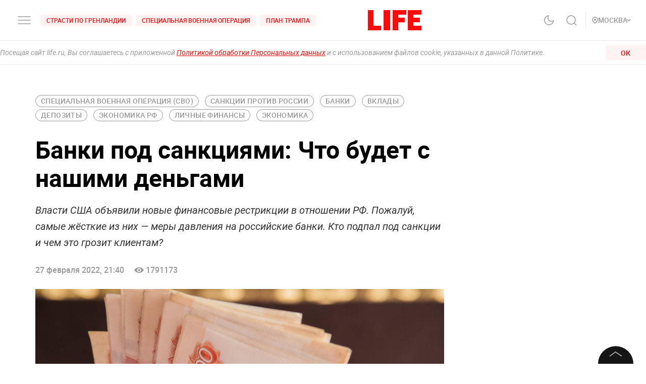

--- FILE ---
content_type: text/html; charset=utf-8
request_url: https://life.ru/p/1474721
body_size: 78844
content:
<!DOCTYPE html><html lang="ru" prefix="article: http://ogp.me/ns/article#"><head><meta name="theme-color" content="#fa0a0a"/><meta name="yandex-tableau-widget" content="logo=https://life.ru/logo-white.png, color=#fa0a0a"/><meta name="robots" content="noyaca"/><meta name="robots" content="max-image-preview:large"/><link rel="manifest" href="/manifest.json"/><link rel="icon" type="image/png" sizes="16x16" href="/favicon-16х16.png"/><link rel="icon" type="image/png" sizes="32x32" href="/favicon-32х32.png"/><link rel="icon" type="image/png" sizes="96x96" href="/favicon-96х96.png"/><link rel="apple-touch-icon" sizes="57x57" href="/appletouch/apple-icon-57х57.png"/><link rel="apple-touch-icon" sizes="60x60" href="/appletouch/apple-icon-60х60.png"/><link rel="apple-touch-icon" sizes="72x72" href="/appletouch/apple-icon-72х72.png"/><link rel="apple-touch-icon" sizes="76x76" href="/appletouch/apple-icon-76х76.png"/><link rel="apple-touch-icon" sizes="114x114" href="/appletouch/apple-icon-114х114.png"/><link rel="apple-touch-icon" sizes="120x120" href="/appletouch/apple-icon-120х120.png"/><link rel="apple-touch-icon" sizes="144x144" href="/appletouch/apple-icon-144х144.png"/><link rel="apple-touch-icon" sizes="152x152" href="/appletouch/apple-icon-152х152.png"/><link rel="apple-touch-icon" sizes="180x180" href="/appletouch/apple-icon-180х180.png"/><link rel="preconnect" href="//googletagmanager.com"/><link rel="preconnect" href="//widget.sparrow.ru"/><link rel="preconnect" href="//jsn.24smi.net/smi.js"/><link rel="preconnect" href="//criteo.net" crossorigin="true"/><link rel="preconnect" href="//criteo.com" crossorigin="true"/><link rel="preconnect" href="//googlesyndication.com" crossorigin="true"/><link rel="preconnect" href="//yandex.ru" crossorigin="true"/><link rel="preconnect" href="//smi2.ru" crossorigin="true"/><script>window.Ya||(window.Ya={}),window.yaContextCb=window.yaContextCb||[],window.Ya.adfoxCode||(window.Ya.adfoxCode={}),window.Ya.headerBidding||(window.Ya.headerBidding={}),window.Ya.adfoxCode.hbCallbacks||(window.Ya.adfoxCode.hbCallbacks=[]),window.YaHeaderBiddingSettings={biddersMap:{myTarget:"2244062",buzzoola:"3253346",mediasniper:"2247221",sape:"1856959",otm:"2285346",adfox_adsmart:"2289488",videonow:"2722793",betweenDigital:"2856600",getintent:"3176848","adfox_yandex_adplay-adv":"3333661"},syncPixels:[{bidder:"sape",pixels:["https://acint.net/cmatch/?dp=14&pi=1647869"]}],adUnits:[],timeout:1e3},(()=>{class e{constructor(e,t){this.props=e,this.id=`${this.props.containerId}-${t}`,this.inited=!1}_init(){const{ownerId:e,targets:t=[],sizes:s=[],bids:i=[],type:o,codeType:n,platform:d,isProd:a=!1}=this.props;let{params:r,sendEvent:l=null,reinitOnCloseTimeout:c=null,reinitOnStubTimeout:p=null,creationTimeout:h=null}=this.props;const{yaContextCb:u}=window,m=t.filter((e=>"url"!==e.name)).map((e=>{let t="string"==typeof e.aliases?e.aliases:e.aliases.map((e=>e)).join(":");switch(t=t.replace(/-/g,""),e.name){case"Категории":return{puid1:t};case"Подкатегории":return{puid2:t};case"Раздел":return{puid3:t};case"Тэги":return{puid4:t};default:return null}})).filter(Boolean);for(const e of m)Object.assign(r,e);let g={ownerId:e,containerId:this.id,params:r,onRender:()=>{l&&(a||console.log("sendEvent View",this.id),l("banner_view"))},onError:e=>{console.log("onError",e)},onStub:()=>{a||console.log("onStub",this.id),p&&(a||console.log("reinitOnStubTimeout",this.id,p),setTimeout((()=>{a||console.log("reinitOnStubTriggered",this.id),Ya.adfoxCode.reload(this.id)}),p))},onLoad:e=>{a||console.log("onLoad",this.id,e)},onClose:()=>{this.inited=!1,l&&(a||console.log("sendEvent close",this.id),l("banner_close")),c&&(a||console.log("reinitOnCloseTimeout",this.id,c),setTimeout((()=>{a||console.log("reinitOnCloseTriggered",this.id),Ya.adfoxCode.reload(this.id)}),c))}},y={code:this.id,sizes:s,bids:i};o&&(g.type=o),n&&(y.codeType=n),d&&(g.platform=d),setTimeout((()=>{Ya.headerBidding.pushAdUnits&&Ya.headerBidding.pushAdUnits([y]),u.push((function(){Ya.adfoxCode.create(g)}))}),h),this.inited=!0}_getInited(){return this.inited}refreshAd(){try{Ya.adfoxCode.reload(this.id)}catch(e){console.error("refreshAd Err",e)}}}window.adManagerYa=new class{constructor(){if(this.counter=0,this.adSlots=[],!document.getElementById("ya-ads-script")){const e=document,t=e.createElement("script");t.async=!0,t.id="ya-ads-script",t.src="https://yandex.ru/ads/system/context.js";const s=e.getElementsByTagName("script")[0];s.parentNode.insertBefore(t,s)}if(!document.getElementById("ya-ads-bids-script")){const e=document,t=e.createElement("script");t.async=!0,t.id="ya-ads-bids-script",t.src="https://yandex.ru/ads/system/header-bidding.js";const s=e.getElementsByTagName("script")[0];s.parentNode.insertBefore(t,s)}if(!document.getElementById("ya-ads-sdk")){const e=document,t=e.createElement("script");t.async=!0,t.id="ya-ads-sdk",t.type="text/javascript",t.src="https://yandex.ru/ads/system/adsdk.js";const s=e.getElementsByTagName("script")[0];s.parentNode.insertBefore(t,s)}}createSlot(t){const s=new e(t,this.counter);return s&&this.adSlots.push(s),this.counter+=1,s}removeSlotById(e){const t=this.adSlots.length;this.adSlots=this.adSlots.filter((t=>t.id!==e)),this.adSlots.length===t&&console.error("id of removing ad is not found")}getSlotById(e){return this.adSlots.find((t=>t.id===e))}}})();</script><script async="">function cacheFonts(o,t){if(!window.FontFace||!o||0===o.length)return;const e=o.map((o=>{const t={display:"swap",style:"normal"};let e;return o.indexOf("roboto")>-1?e="Roboto":o.indexOf("life")>-1&&(e="Life"),o.indexOf("roboto-regular")>-1?t.weight="normal":o.indexOf("roboto-medium")>-1?t.weight="500":o.indexOf("roboto-bold")>-1?t.weight="700":o.indexOf("roboto-black")>-1?t.weight="900":o.indexOf("life-bold")>-1&&(t.weight="700"),{name:e,options:t,url:`url(/${o})`}})).map((o=>new window.FontFace(o.name,o.url,o.options)));if(window.__fontsCached)e.forEach((o=>{document.fonts.add(o)}));else{const n=e.map((async o=>{try{return document.fonts.add(await o.load()),o.loaded}catch(o){console.error(o)}}));Promise.all(n).then((()=>{window.localStorage.setItem(t,JSON.stringify(o))}),(o=>{console.error("failed loading fonts",o)}))}}function isFontsCached(o,t){const e=function(){const o="test";try{return localStorage.setItem(o,o),localStorage.removeItem(o),!0}catch(o){return!1}}()&&JSON.parse(localStorage.getItem(t));let n=!1;o&&o.length>0&&e&&e.length>0?(o.length!==e.length?n=!0:o.forEach((o=>{-1===e.indexOf(o)&&(n=!0)})),n&&localStorage.removeItem(t)):n=!0,window.__fontsCached=!n}const fonts=["fonts/roboto-black-webfont.woff2","fonts/roboto-italic-webfont.woff2","fonts/roboto-bold-webfont.woff2","fonts/roboto-medium-webfont.woff2","fonts/roboto-regular-webfont.woff2","fonts/space_mono_life-bold-webfont.woff2"];isFontsCached(fonts,"__fontsCached"),cacheFonts(fonts,"__fontsCached");</script><script>window._startDate=1*new Date,document.addEventListener("DOMContentLoaded",(t=>{console.log("### DOMContentLoaded",1*new Date-window._startDate)})),window.dataLayer=window.dataLayer||[],window.dataLayer.push({"gtm.start":window._startDate,event:"gtm.js"});</script><meta charSet="utf-8"/><meta name="viewport" content="user-scalable=no, initial-scale=1, maximum-scale=1, minimum-scale=1, width=device-width, height=device-height, shrink-to-fit=no"/><title>Банки под санкциями: Что будет с нашими деньгами
</title><meta name="description" content="Власти США объявили новые финансовые рестрикции в отношении РФ. Пожалуй, самые жёсткие из них — меры давления на российские банки. Кто подпал под санкции и чем это грозит клиентам? 
"/><link rel="canonical" href="https://life.ru/p/1474721"/><link rel="amphtml" href="https://life.ru/p/1474721/amp"/><link rel="preload" href="https://static.life.ru/publications/2022/2/27/215644762815.4717-1200x.jpeg" as="image"/><meta name="facebook-domain-verification" content="u0kbnzj6of8zw3rl7rxoltff6krmu4"/><meta property="og:site_name" content="Life.ru"/><meta property="og:title" content="Банки под санкциями: Что будет с нашими деньгами
"/><meta property="og:url" content="https://life.ru/p/1474721"/><meta property="og:locale" content="ru_RU"/><meta property="og:image" content="https://static.life.ru/publications/2022/2/27/215644762815.4717-1200x.jpeg"/><meta/><meta/><meta property="og:type" content="article"/><meta property="og:description" content="Власти США объявили новые финансовые рестрикции в отношении РФ. Пожалуй, самые жёсткие из них — меры давления на российские банки. Кто подпал под санкции и чем это грозит клиентам? 
"/><meta property="fb:pages" content="190542150967819"/><meta property="fb:app_id" content="547377158772591"/><meta name="twitter:site" content="@LifeislifeRu"/><meta name="twitter:title" content="Банки под санкциями: Что будет с нашими деньгами
"/><meta name="twitter:card" content="summary_large_image"/><meta property="vk:image" content="https://static.life.ru/publications/2022/2/27/215644762815.4717-1200x.jpeg"/><meta name="life:post_path" content="publications/621b343f9a48ae001200d9e8"/><meta property="ya:ovs:adult" content="false"/><meta property="ya:ovs:upload_date" content="2022-02-28T00:40:00+03:00"/><meta property="article:author" content="https://www.facebook.com/lifenews.ru/"/><meta property="article:publisher" content="https://www.facebook.com/lifenews.ru/"/><meta property="article:published_time" content="2022-02-28T00:40:00+03:00"/><script type="application/ld+json">{"@context":"https://schema.org/","@type":"NewsMediaOrganization","@id":"LifeOrganization","name":"LIFE","description":"Cобытия и новости 24 часа в сутки: эксклюзивные расследования, оригинальные фото и видео, «живые» истории, топовые эксперты, онлайн трансляции со всей планеты и горячие тренды соцмедиа и блогов.","logo":{"@context":"http://schema.org","@type":"ImageObject","url":"https://life.ru/img/logo.png","height":60,"width":159},"url":"https://life.ru","masthead":"https://life.ru/about","foundingDate":"2009-09-01","address":{"@context":"http://schema.org","@type":"PostalAddress","streetAddress":"Бумажный проезд, 14, стр. 2","postalCode":"127015","addressLocality":"Москва","addressCountry":"Россия"},"telephone":"+7 495 663-38-11 ","email":"info@life.ru","sameAs":["https://ru.wikipedia.org/wiki/Life_(%D0%B8%D0%BD%D1%82%D0%B5%D1%80%D0%BD%D0%B5%D1%82-%D0%B8%D0%B7%D0%B4%D0%B0%D0%BD%D0%B8%D0%B5)","https://www.facebook.com/lifenews.ru/","https://twitter.com/lifenews_ru","https://www.instagram.com/lifenews_ru/","https://vk.com/life","https://t.me/lifenews","https://ok.ru/lifenews","https://www.youtube.com/channel/UCVSw9pZrmStZAgQQSz5RQKA","https://www.youtube.com/channel/UC3wf1pcRkwV-NvUpBfHovPw"]}</script><script type="application/ld+json">{"@context":"https://schema.org","@type":"ItemList","description":"Cобытия и новости 24 часа в сутки: эксклюзивные расследования, оригинальные фото и видео, «живые» истории, топовые эксперты, онлайн трансляции со всей планеты и горячие тренды соцмедиа и блогов.","itemListOrder":"http://schema.org/ItemListUnordered","mainEntityOfPage":"https://life.ru/","name":" \"Life.ru\" - информационный портал","url":"https://life.ru/"}</script><script type="application/ld+json">{"@context":"https://schema.org","@type":"SiteNavigationElement","url":["https://life.ru/t/novyygod","https://life.ru/t/putin-v-indii","https://life.ru/t/delo-mindicha","https://life.ru/t/sammit-v-budapeshte","https://life.ru/t/putin","https://life.ru/t/edinyy-den-golosovaniya-edg","https://life.ru/t/prigovor-gucul","https://life.ru/t/samoubiystvo-starovoyta","https://life.ru/t/magnitnye-buri-segodnya","https://life.ru/t/magnitnye-buri-segodnya","https://life.ru/s/rassledovaniya","https://life.ru/special","https://life.ru/video","https://life.ru/c/avto","https://life.ru/c/ekonomika","https://life.ru/c/nauka-i-tehnologii","https://life.ru/c/criminal","https://life.ru/c/istoriya","https://life.ru/c/politika","https://life.ru/t/vmire","https://life.ru/c/pop-kultura-i-razvlecheniya/znamenitosti"]}</script><script type="application/ld+json">{"@context":"https://schema.org/","@type":"NewsArticle","description":"Власти США объявили новые финансовые рестрикции в отношении РФ. Пожалуй, самые жёсткие из них — меры давления на российские банки. Кто подпал под санкции и чем это грозит клиентам? \n","articleBody":"Американские власти давно грозились ввести ограничительные меры в отношении российских банков. Для США это обычная практика воздействия на другие страны, которая сводится к формуле \"мы не против граждан, но хотим контролировать их финансы\". Новые санкции добавили к уже существующему перечню, включающему шесть крупнейших российских кредитно-финансовых учреждений: Сбербанк,  ВТБ, \"Газпромбанк\", \"Открытие\", \"Совкомбанк\", \"Альфа-банк\" и Московский кредитный банк. При этом вводимые для этих банков ограничения носят неодинаковый характер. Конечно, сразу последовала реакция Центробанка РФ и Правительства РФ, которые объявили меры поддержки для всех банков РФ, подпавших под недружественные меры (и новые, и уже действующие) западных государств, также выступили и сами банки, заверив клиентов, что обеспечат бесперебойную работу финансового рынка. Для тех граждан, кто обслуживается на территории России, все услуги будут по-прежнему доступны. В том числе и операции в валюте, и конверсия валют. Это означает, что можно получить наличные практически в любой валюте. Само собой, отделения и банкоматы, мобильный и интернет-банк будут работать в штатном режиме. Все банковские карты, в том числе иностранных платёжных систем Visa и Mastercard, продолжают действовать на всей территории России. Однако, как предупредил ЦБ, возможны ограничения в работе приложений ряда банков с сервисами Apple Pay и Google Pay. Это может коснуться карт группы ВТБ, \"Совкомбанка\", банка \"Открытие\", а также уже ранее подсанкционных \"Новикомбанка\" и Промсвязьбанка. Пока самые сильные ограничения введены в отношении пяти банков: ВТБ, \"Открытие\", \"Совкомбанк\", \"Новикомбанк\" и Промсвязьбанк (ПСБ). Они подпали под блокирующие санкции (SDN), и, значит, для клиентов этих банков в течение ближайших 30 дней станут недоступны валютные переводы за рубеж, использование карт за границей РФ и покупки по ним в зарубежных интернет-магазинах. \"Совкомбанк\", исходя из своей политики, также предложил клиентам воздержаться от любых операций и расчётов в долларах США и евро, а при расчётах в других валютах исключить участие любых финансовых учреждений и лиц, находящихся на территории США, Европейского союза, Великобритании и их дочерних структур. В отношении других российских банков из санкционного списка пока действуют более мягкие меры. Например, картами Сбера или \"Альфа-банка\" даже за границей расплачиваться по-прежнему можно. В отношении Сбера применён другой американский протокол (Russia-related CAPTA directive), который подразумевает, что без особого разрешения нельзя открывать и обслуживать корсчета самого банка, а в отношении \"Альфа-банка\" все ограничения вылились в запрет привлечения новых займов на рынках капитала. Похожая ситуация и у МКБ, этот банк подпал только под ограничение на привлечение долларового капитала на внешних рынках. Очевидно, что для большинства клиентов этих трёх кредитных учреждений санкционные меры будут вообще незаметными. Тем не менее практически все банки, подпавшие под западные санкции, выпустили памятки для своих клиентов с разъяснениями ситуации (Сбербанк, ВТБ, \"Совкомбанк\", \"Альфа-банк\", МКБ, ПСБ + памятка держателям карт ПСБ за границей, \"Открытие\", \"Новикомбанк\", \"Газпромбанк\", Россельхозбанк, банк \"Россия\", ВЭБ). А в Сбере и ВТБ руководство выступило с отдельными обращениями, в которых заявило, что готово к различным сценариям. — Достоверно известно, что изначально администрация США предполагала, что перечень вводимых санкций должен был прежде всего затронуть не активы физических лиц, а участие российских банков в сделках энергорынка, — рассказал Лайфу источник в Минфине РФ. — В частности, велась проработка вариантов введения запрета на проведение операций по приобретению у России нефти и газа. Однако США на это не пошли, опасаясь роста цен на энергоносители, который губителен прежде всего для американского рынка. При этом в самой Америке понимают, что санкционное давление не сможет существенно повредить России. Например, New York Times всерьёз рассуждает, что в случае давления на энергоотрасль Россия для обхода санкций США легализует криптовалюту, а это позволит РФ вообще не привязывать себя к обязательствам, о которых ранее договаривались страны – мировые экспортёры энергоресурсов, а значит, развяжет ей руки и позволит зарабатывать ещё больше.","image":[{"@context":"http://schema.org","@type":"ImageObject","url":"https://static.life.ru/publications/2022/2/27/215644762815.4717-1200x.jpeg"}],"mainEntityOfPage":{"@type":"WebPage","@id":"621b343f9a48ae001200d9e8"},"url":"https://life.ru/p/1474721","identifier":"621b343f9a48ae001200d9e8","inLanguage":"ru","dateModified":"2026-01-09T02:42:58+03:00","datePublished":"2022-02-28T00:40:00+03:00","headline":"Банки под санкциями: Что будет с нашими деньгами\n","author":[{"@type":"Person","name":"Максим Греков"}],"about":[{"@type":"Thing","name":"Экономика"},{"@type":"Thing","name":"Экономика РФ"},{"@type":"Thing","name":"Личные финансы"},{"@type":"Thing","name":"Статьи"},{"@type":"Thing","name":"Специальная военная операция (СВО)"},{"@type":"Thing","name":"Санкции против России"},{"@type":"Thing","name":"Банки"},{"@type":"Thing","name":"вклады"},{"@type":"Thing","name":"депозиты"}],"publisher":{"@id":"LifeOrganization"},"copyrightHolder":{"@id":"LifeOrganization"},"sourceOrganization":{"@id":"LifeOrganization"}}</script><script type="application/ld+json" id="BreadcrumbList">{"@context":"https://schema.org","@type":"BreadcrumbList","itemListElement":[{"@type":"ListItem","position":1,"item":{"@id":"https://life.ru/s/stati","name":"Статьи"}},{"@type":"ListItem","position":2,"item":{"@id":"https://life.ru/c/ekonomika","name":"Экономика"}}]}</script><meta name="next-head-count" content="34"/><link rel="preload" href="/_next/static/css/d8c72b25e3fcdff6ea28.css" as="style"/><link rel="stylesheet" href="/_next/static/css/d8c72b25e3fcdff6ea28.css" data-n-g=""/><link rel="preload" href="/_next/static/css/715c2efd20cbeca0d053.css" as="style"/><link rel="stylesheet" href="/_next/static/css/715c2efd20cbeca0d053.css" data-n-g=""/><link rel="preload" href="/_next/static/css/fb0e5997a71aef1c7929.css" as="style"/><link rel="stylesheet" href="/_next/static/css/fb0e5997a71aef1c7929.css" data-n-g=""/><link rel="preload" href="/_next/static/css/16abec2a86d7b7c8ba1e.css" as="style"/><link rel="stylesheet" href="/_next/static/css/16abec2a86d7b7c8ba1e.css" data-n-p=""/><link rel="preload" href="/_next/static/css/da4a7642a96b3df9d9ac.css" as="style"/><link rel="stylesheet" href="/_next/static/css/da4a7642a96b3df9d9ac.css" data-n-p=""/><link rel="preload" href="/_next/static/css/58da394ffde88521698d.css" as="style"/><link rel="stylesheet" href="/_next/static/css/58da394ffde88521698d.css"/><link rel="preload" href="/_next/static/css/12fa4f24cd4e073d39a0.css" as="style"/><link rel="stylesheet" href="/_next/static/css/12fa4f24cd4e073d39a0.css"/><link rel="preload" href="/_next/static/css/e7ac04be5cd135c84361.css" as="style"/><link rel="stylesheet" href="/_next/static/css/e7ac04be5cd135c84361.css"/><link rel="preload" href="/_next/static/css/7eeaed2129162fd8e13c.css" as="style"/><link rel="stylesheet" href="/_next/static/css/7eeaed2129162fd8e13c.css"/><noscript data-n-css=""></noscript><link rel="preload" href="/_next/static/chunks/2876.19200878f1e3d83fb277.js" as="script"/><link rel="preload" href="/_next/static/chunks/4728.d8614d648957d7ed596c.js" as="script"/><link rel="preload" href="/_next/static/chunks/framework-35f84af7e2212c59cfbb.js" as="script"/><link rel="preload" href="/_next/static/chunks/6261.0b6126d5cd9a6cc15595.js" as="script"/><link rel="preload" href="/_next/static/chunks/8466.59d7e971a0aaef084f09.js" as="script"/><link rel="preload" href="/_next/static/chunks/8297.773b90408a5d79a800cd.js" as="script"/><link rel="preload" href="/_next/static/chunks/main-fe88cc10b86694b9d244.js" as="script"/><link rel="preload" href="/_next/static/chunks/webpack-be2af6a8d7237702716b.js" as="script"/><link rel="preload" href="/_next/static/chunks/framework-35f84af7e2212c59cfbb.js" as="script"/><link rel="preload" href="/_next/static/chunks/app-other-316b621f6bc5ca7dfa36.js" as="script"/><link rel="preload" href="/_next/static/chunks/4597-b8f59337994906f27318.js" as="script"/><link rel="preload" href="/_next/static/chunks/1290-ca226091c9736af61040.js" as="script"/><link rel="preload" href="/_next/static/chunks/8822-4c20be007c5fa0898ae5.js" as="script"/><link rel="preload" href="/_next/static/chunks/4172-5b6a5b82dba9d2c1e3a1.js" as="script"/><link rel="preload" href="/_next/static/chunks/7916-91b4d6b3c18e72936e80.js" as="script"/><link rel="preload" href="/_next/static/chunks/8191-b81e9872a7a1e2b1464b.js" as="script"/><link rel="preload" href="/_next/static/chunks/4125-bffef1e71c03a48567f8.js" as="script"/><link rel="preload" href="/_next/static/chunks/5773-a929b706d8d2b6b3e895.js" as="script"/><link rel="preload" href="/_next/static/chunks/33-2ca0e95b4c8f6f03613b.js" as="script"/><link rel="preload" href="/_next/static/chunks/4487-e663422bbb62c9644b09.js" as="script"/><link rel="preload" href="/_next/static/chunks/9928-253bcc178e010e577c09.js" as="script"/><link rel="preload" href="/_next/static/chunks/pages/_app-84e6901a36acb40fddf6.js" as="script"/><link rel="preload" href="/_next/static/chunks/8781-8ba24324f6cb0370b131.js" as="script"/><link rel="preload" href="/_next/static/chunks/2855-b7b8eade9c4ff019066d.js" as="script"/><link rel="preload" href="/_next/static/chunks/6310-3916d4e172fba1851422.js" as="script"/><link rel="preload" href="/_next/static/chunks/7737-e7e742c64c7f5db009a9.js" as="script"/><link rel="preload" href="/_next/static/chunks/6715-0d38b5178741fd8aa773.js" as="script"/><link rel="preload" href="/_next/static/chunks/824-8b8e0869c320857de1dc.js" as="script"/><link rel="preload" href="/_next/static/chunks/1515-5aa6bb77525f2a8d4d7a.js" as="script"/><link rel="preload" href="/_next/static/chunks/8029-0bb016e86b31bbc726c7.js" as="script"/><link rel="preload" href="/_next/static/chunks/6690-6c152465e54c4f0aec85.js" as="script"/><link rel="preload" href="/_next/static/chunks/8159-755ef3272fcad8dc8847.js" as="script"/><link rel="preload" href="/_next/static/chunks/pages/p/%5Bid%5D-7d25ca05a4ad70725127.js" as="script"/><style data-styled="" data-styled-version="6.1.8">.efqgxu{display:grid;background-color:var(--color-white);width:100%;max-width:100vw;border-bottom:1px solid rgba(128, 128, 128, 0.20);position:sticky;z-index:31;top:-1px;}/*!sc*/
.gngEcq{display:grid;margin:0 auto;height:80px;width:100%;max-width:calc(100vw - 64px);grid-template-columns:1fr 1fr 1fr;justify-content:space-between;}/*!sc*/
@media only screen and (max-width:1920px){.gngEcq{max-width:calc(100vw - 64px);}.gngEcq:active{opacity:1;}}/*!sc*/
@media only screen and (max-width:1199px){.gngEcq{max-width:648px;width:100%;}.gngEcq:active{opacity:1;}}/*!sc*/
@media only screen and (max-width:1024px){.gngEcq{max-width:calc(100vw - 64px);}.gngEcq:active{opacity:1;}}/*!sc*/
@media only screen and (max-width:575px){.gngEcq{max-width:calc(100vw - 64px);height:60px;}.gngEcq:active{opacity:1;}}/*!sc*/
@media only screen and (max-width:428px){.gngEcq{max-width:calc(100vw - 38px);}.gngEcq:active{opacity:1;}}/*!sc*/
@media only screen and (max-width:375px){.gngEcq{max-width:343px;}.gngEcq:active{opacity:1;}}/*!sc*/
.LdVjw{display:grid;grid-template-columns:repeat(2, max-content);grid-column-gap:16px;align-content:center;}/*!sc*/
.hvrCWL{cursor:pointer;}/*!sc*/
.eRIquA{display:grid;grid-template-columns:repeat(3, max-content);grid-column-gap:8px;align-content:center;}/*!sc*/
@media only screen and (max-width:1199px){.eRIquA{display:none;}.eRIquA:active{opacity:1;}}/*!sc*/
.eTgzJm{display:grid;width:fit-content;grid-template-columns:1fr auto;align-items:center;}/*!sc*/
.dPtSwU{display:grid;justify-content:center;align-content:center;}/*!sc*/
.jWvAqt{display:grid;grid-template-columns:repeat(4, max-content);grid-column-gap:12px;justify-content:end;align-content:center;}/*!sc*/
@media only screen and (max-width:1199px){.jWvAqt{grid-template-columns:max-content max-content;}.jWvAqt:active{opacity:1;}}/*!sc*/
.cGrOBP{height:100%;width:1px;border-right:1px solid rgba(128, 128, 128, 0.20);}/*!sc*/
@media only screen and (max-width:1199px){.cGrOBP{display:none;}.cGrOBP:active{opacity:1;}}/*!sc*/
.kGMqjy{display:grid;justify-content:end;align-content:center;}/*!sc*/
@media only screen and (max-width:1199px){.kGMqjy{display:none;}.kGMqjy:active{opacity:1;}}/*!sc*/
.tLViP{display:grid;width:100%;align-items:center;}/*!sc*/
.ikrYrx{display:grid;background-color:var(--color-white);width:100%;position:absolute;top:80px;}/*!sc*/
@media only screen and (max-width:575px){.ikrYrx{top:60px;}.ikrYrx:active{opacity:1;}}/*!sc*/
.ebNXgk{display:grid;grid-area:banner;}/*!sc*/
data-styled.g1[id="Grid-sc-gapd4e-0"]{content:"efqgxu,gngEcq,LdVjw,hvrCWL,eRIquA,eTgzJm,dPtSwU,jWvAqt,cGrOBP,kGMqjy,tLViP,ikrYrx,ebNXgk,"}/*!sc*/
.bxNvXW{font-size:12px;line-height:15px;font-weight:500;cursor:pointer;color:var(--color-red);text-transform:uppercase;background-color:var(--color-red-5);border-radius:4px;width:fit-content;}/*!sc*/
.bxNvXW:hover{color:var(--color-white);}/*!sc*/
.bxNvXW:hover svg path{stroke:var(--color-white);}/*!sc*/
.bxNvXW:hover svg rect{fill:var(--color-white);}/*!sc*/
.bxNvXW:active{color:var(--color-white);}/*!sc*/
.bxNvXW:active svg path{stroke:var(--color-white);}/*!sc*/
.bxNvXW svg path{stroke:var(--color-red);}/*!sc*/
.bxNvXW:hover{background-color:var(--color-red-80);}/*!sc*/
.bxNvXW:active{background-color:var(--color-gray-dark);}/*!sc*/
.hsXNIO{font-size:14px;line-height:20px;font-weight:500;cursor:pointer;color:var(--color-gray-medium);display:flex;gap:8px;align-items:center;text-transform:uppercase;}/*!sc*/
.hsXNIO:hover{color:var(--color-red);}/*!sc*/
.hsXNIO:hover svg path{stroke:var(--color-red);}/*!sc*/
.hsXNIO:hover svg rect{fill:var(--color-red);}/*!sc*/
.hsXNIO svg path{stroke:var(--color-gray-medium);}/*!sc*/
data-styled.g2[id="StyledText-sc-1i5sxa9-0"]{content:"bxNvXW,hsXNIO,"}/*!sc*/
.kHCFjL{display:block;cursor:pointer;color:var(--color-red);padding:4px 12px;}/*!sc*/
.kHCFjL:hover{color:var(--color-white);}/*!sc*/
data-styled.g3[id="StyledLink-sc-1wu5ik4-0"]{content:"kHCFjL,"}/*!sc*/
</style></head><body><noscript><iframe src="https://www.googletagmanager.com/ns.html?id=GTM-PP6FH3W" height="0" width="0" style="display:none;visibility:hidden"></iframe><img src="https://mc.yandex.ru/watch/34662240" style="position:absolute;left:-9999px" alt=""/><img src="https://www.tns-counter.ru/V13a****life_ru/ru/UTF-8/tmsec=life_total/" width="1" height="1" alt=""/></noscript><div id="modal-root"></div><div id="__next"><div class="CommonLayout_wrapper__2H1ME nonBrand"><div id="app-scroll-trigger" style="position:absolute;left:0;top:150vh"></div><div class="styles_root__kqnU_ styles_root__3qXe-" style="display:flex"></div><div class="CommonLayout_root__3Kkv6"><div class="Grid-sc-gapd4e-0 efqgxu"><div class="Grid-sc-gapd4e-0 gngEcq"><div class="Grid-sc-gapd4e-0 LdVjw"><div class="Grid-sc-gapd4e-0 hvrCWL"><svg class="styles_burger__yMpyC burger_button" width="32" height="32" viewBox="0 0 32 32" fill="none" xmlns="http://www.w3.org/2000/svg"><path d="M4 16h24M4 23h24M4 9h24" stroke="#9A9A9A" stroke-width="1.5" stroke-linecap="round"></path></svg></div><div class="Grid-sc-gapd4e-0 eRIquA"><span class="StyledText-sc-1i5sxa9-0 bxNvXW header_top_tag_1"><a href="https://life.ru/t/strasti-po-grenlandii" class="StyledLink-sc-1wu5ik4-0 kHCFjL"><div class="Grid-sc-gapd4e-0 eTgzJm styles_root__Gy5az"><span class="styles_textStyles__3XRmw">Страсти по Гренландии</span></div></a></span><span class="StyledText-sc-1i5sxa9-0 bxNvXW header_top_tag_2"><a href="https://life.ru/t/obostrenie-v-donbasse" class="StyledLink-sc-1wu5ik4-0 kHCFjL"><div class="Grid-sc-gapd4e-0 eTgzJm styles_root__Gy5az"><span class="styles_textStyles__3XRmw">Специальная военная операция</span></div></a></span><span class="StyledText-sc-1i5sxa9-0 bxNvXW header_top_tag_3"><a href="https://life.ru/t/plan-trampa" class="StyledLink-sc-1wu5ik4-0 kHCFjL"><div class="Grid-sc-gapd4e-0 eTgzJm styles_root__Gy5az"><span class="styles_textStyles__3XRmw">План Трампа</span></div></a></span></div></div><div class="Grid-sc-gapd4e-0 dPtSwU"><div class="styles_root__2bZ38"><a class="withReload" href="/"><svg id="main_logo" style="cursor:pointer;color:#FF0A0A" class="styles_logo__2Ld7h" width="106" height="40" viewBox="0 0 106 40" fill="none" xmlns="http://www.w3.org/2000/svg"><path clip-rule="evenodd" d="M11 0H0v40h26v-8.99H11V0zM31 40h13V0H31v40zM49 40h11V24.204h13V15l-13 .01V9l16-.01V0H49v40zM79 0v40h27v-8.99H90V24h12.895v-9H90V8.936h16V0H79z"></path></svg></a><div class="styles_content__2-bRZ styles_bottom__NMJNi styles_left__1ek2V"><p class="styles_root__8aOtz">Функционирует при финансовой поддержке Министерства цифрового развития, связи и массовых коммуникаций Российской Федерации</p></div></div></div><div class="Grid-sc-gapd4e-0 jWvAqt"><div class="styles_theme__1uqci"><svg width="32" height="32" viewBox="0 0 32 32" fill="none" xmlns="http://www.w3.org/2000/svg"><path d="M25 16.566c-.155 1.706-1.09 3.576-2.12 4.931a8.876 8.876 0 0 1-4.002 2.967 8.723 8.723 0 0 1-4.942.32 8.824 8.824 0 0 1-4.34-2.426 9.065 9.065 0 0 1-2.383-4.414 9.167 9.167 0 0 1 .314-5.027 9.012 9.012 0 0 1 2.916-4.071A8.78 8.78 0 0 1 15.05 7a7.102 7.102 0 0 0-1.331 4.691 7.069 7.069 0 0 0 2 4.439 6.846 6.846 0 0 0 4.363 2.035 6.812 6.812 0 0 0 4.612-1.354l.306-.245z" stroke="#9A9A9A" stroke-width="1.5" stroke-linecap="round" stroke-linejoin="round"></path></svg></div><svg class="styles_search__6-O_Z" width="32" height="32" viewBox="0 0 32 32" fill="none" xmlns="http://www.w3.org/2000/svg"><path d="M22 22l4 4m-2-10.5a8.5 8.5 0 1 1-17 0 8.5 8.5 0 0 1 17 0z" stroke="#9A9A9A" stroke-width="1.5"></path></svg><div class="Grid-sc-gapd4e-0 cGrOBP"></div><div class="Grid-sc-gapd4e-0 kGMqjy"><div class="Grid-sc-gapd4e-0 tLViP"><span class="StyledText-sc-1i5sxa9-0 hsXNIO"><svg class="styles_point__2IBiW" width="12" height="14" viewBox="0 0 12 14" fill="none" xmlns="http://www.w3.org/2000/svg"><path d="M6 13c3.313-2.863 5-5.3 5-7.127a4.811 4.811 0 0 0-1.464-3.446A5.067 5.067 0 0 0 6 1a5.067 5.067 0 0 0-3.536 1.427A4.811 4.811 0 0 0 1 5.873C1 7.701 2.688 10.076 6 13z" stroke="#9A9A9A" stroke-width="1.5" stroke-linecap="round" stroke-linejoin="round"></path><rect x="4" y="4" width="4" height="4" rx="2" fill="#9A9A9A"></rect></svg>Регион<svg width="5" height="10" class="styles_arrow__1QKgI styles_down__3hRVZ" viewBox="0 0 17 28" fill="none" xmlns="http://www.w3.org/2000/svg"><path d="M2 2l12 12L2 26" stroke="#D3D3D3" stroke-width="3"></path></svg></span></div></div></div></div><div class="Grid-sc-gapd4e-0 ikrYrx"></div></div><div class="CommonLayout_content__3WbZq"><div><div class="styles_root__2WhTB"><div class="styles_fullWidthContainer__3iEz8 indentRules_marginTop__2XCox"><div class="styles_root__kqnU_ styles_root__223Ht styles_max250__1o1bo styles_yaAds__2KPRI" style="display:flex"></div></div><div class="styles_article__2Degi styles_nonBrand__2smA3"><div class="styles_contentColumn__GVqzb styles_nonBrand__2smA3"><article class="container__life_global styles_root__2Y7Rc styles_nbpAds__1Lv3e"><div id="post-content-body articleBody_1474721" class="styles_container__2W5Rs"><div><header class="styles_header__CCaFw"><div class="styles_headerContainer__2B3H3"><div class="styles_itemWrap__1xl9u"><div class="styles_tagsWrapper__3G8dO styles_gradient__2SD0r"><ul class="styles_tags__12Ddt"><li class="styles_tagsItem__2LNjk"><a class="styles_tag__1D3vf styles_noBrand__3wLFc" href="/t/obostrenie-v-donbasse"><span>Специальная военная операция (СВО)</span></a></li><li class="styles_tagsItem__2LNjk"><a class="styles_tag__1D3vf styles_noBrand__3wLFc" href="/t/sankcii"><span>Санкции против России</span></a></li><li class="styles_tagsItem__2LNjk"><a class="styles_tag__1D3vf styles_noBrand__3wLFc" href="/t/banki"><span>Банки</span></a></li><li class="styles_tagsItem__2LNjk"><a class="styles_tag__1D3vf styles_noBrand__3wLFc" href="/t/vklady"><span>вклады</span></a></li><li class="styles_tagsItem__2LNjk"><a class="styles_tag__1D3vf styles_noBrand__3wLFc" href="/t/depozity"><span>депозиты</span></a></li><li class="styles_tagsItem__2LNjk"><a class="styles_tag__1D3vf styles_noBrand__3wLFc" href="/c/ekonomika/ekonomika-rf"><span>Экономика РФ</span></a></li><li class="styles_tagsItem__2LNjk"><a class="styles_tag__1D3vf styles_noBrand__3wLFc" href="/c/ekonomika/lichnye-finansy"><span>Личные финансы</span></a></li><li class="styles_tagsItem__2LNjk"><a class="styles_tag__1D3vf styles_noBrand__3wLFc" href="/c/ekonomika"><span>Экономика</span></a></li></ul></div></div><div class="styles_itemWrap__1xl9u"><h1 class="styles_title__1Tc08">Банки под санкциями: Что будет с нашими деньгами
</h1></div><div class="styles_itemWrap__1xl9u"></div><div class="styles_itemWrap__1xl9u"><p class="styles_subtitle__3I1PB">Власти США объявили новые финансовые рестрикции в отношении РФ. Пожалуй, самые жёсткие из них — меры давления на российские банки. Кто подпал под санкции и чем это грозит клиентам? 
</p></div><div class="styles_itemWrap__1xl9u"><div class="styles_meta__3gXff"><div class="styles_metaItem__1aUkA">27 февраля 2022, 21:40</div><div class="styles_metaItem__1aUkA"><img src="/_next/static/images/viewers.image-5124be4a0f6b8f14ac56059aa9b8cc91.svg" alt=""/> <!-- -->1791173</div></div></div></div><div class="styles_root__3MXhb styles_cover_media__dD_Y4"><img alt="Обложка © Shutterstock" _id="621b390b88481500195175bb" name="215644762815.4717.jpeg" height="1280" class="styles_element__ggnUE" src="https://static.life.ru/publications/2022/2/27/215644762815.4717-900x.jpeg" loading="eager"/></div><div class="styles_itemWrap__1xl9u"><div class="styles_coverTitle__NT8Em"><p>Обложка © Shutterstock</p></div></div></header><div class="styles_visibilitySensor__3ngjU"></div></div><div></div><div class="indentRules_block__iwiZV styles_text__3IVkI"><p>Американские власти давно грозились ввести ограничительные меры в отношении российских банков. Для США это обычная практика воздействия на другие страны, которая сводится к формуле "мы не против граждан, но хотим контролировать их финансы". Новые санкции добавили к уже существующему <u><a href="https://home.treasury.gov/news/press-releases/jy0608" target="_blank" rel="noopener noreferrer">перечню</a></u>, включающему шесть крупнейших российских кредитно-финансовых учреждений: Сбербанк,  ВТБ, "Газпромбанк", "Открытие", "Совкомбанк", "Альфа-банк" и Московский кредитный банк. При этом вводимые для этих банков ограничения носят неодинаковый характер.</p></div><div class="indentRules_block__iwiZV styles_text__3IVkI"><p>Конечно, сразу последовала реакция <u><a href="https://www.cbr.ru/press/pr/?file=25022022_015048BANK_SECTOR25022022_005331.htm" target="_blank" rel="noopener noreferrer">Центробанка РФ</a></u> и Правительства РФ, которые объявили меры поддержки для всех банков РФ, подпавших под недружественные меры (и новые, и уже действующие) западных государств, также выступили и сами банки, заверив клиентов, что обеспечат бесперебойную работу финансового рынка.</p></div><div class="styles_root__kqnU_ styles_root__2PYv_ indentRules_fwBlock__1rq8k styles_yaAds__2B0gF" style="display:flex"></div><div class="indentRules_block__iwiZV styles_text__3IVkI"><p>Для тех граждан, кто обслуживается на территории России, все услуги будут по-прежнему доступны. В том числе и операции в валюте, и конверсия валют. Это означает, что можно получить наличные практически в любой валюте. Само собой, отделения и банкоматы, мобильный и интернет-банк будут работать в штатном режиме. Все банковские карты, в том числе иностранных платёжных систем Visa и Mastercard, продолжают действовать на всей территории России.</p></div><div class="indentRules_block__iwiZV styles_text__3IVkI"><p>Однако, как предупредил ЦБ, возможны ограничения в работе приложений ряда банков с сервисами Apple Pay и Google Pay. Это может коснуться карт группы ВТБ, "Совкомбанка", банка "Открытие", а также уже ранее подсанкционных "Новикомбанка" и Промсвязьбанка.</p></div><h2 style="letter-spacing:normal" class="Text_root__1rV-_ Text_size-large-xs__3fDJw Text_color-black__eOYaI Text_textAlign-left__3gMUE Text_whiteSpace-normal__1ATx6 Text_fontWeight-bold__yEdXP Text_textTransform-none__XTjFr Text_fontType-roboto__3Nq6M indentRules_block__iwiZV styles_heading__2mJ-- styles_h3__31bNY">Прочие ограничения</h2><div class="styles_wrapper__2ZmaL indentRules_block__iwiZV"><div><!--noindex--></div><a class="incut styles_preview__1Wg9t" href="/p/1393992"><div class="styles_previewImageWrapper__WbtRe"><div class="styles_previewImageContainer__18Cw2"><div class="styles_root__3MXhb"><img alt="Что может потерять Россия, если её отключат от платёжной системы SWIFT" _id="608992465c474b0012a012ea" src="https://static.life.ru/publications/2021/3/28/941053608820.2618-300x.jpeg" loading="lazy" class="styles_element__ggnUE styles_absolute__3v-zv"/></div></div></div><div class="styles_previewContent__336OW"><span class="styles_previewTitle__3Szvg">Что может потерять Россия, если её отключат от платёжной системы SWIFT</span></div></a><div><!--/noindex--></div></div><div class="styles_root__kqnU_ styles_root__2PYv_ indentRules_fwBlock__1rq8k styles_yaAds__2B0gF" style="display:flex"></div><div class="indentRules_block__iwiZV styles_text__3IVkI"><p>Пока самые сильные ограничения введены в отношении пяти банков: ВТБ, "Открытие", "Совкомбанк", "Новикомбанк" и Промсвязьбанк (ПСБ). Они подпали под блокирующие санкции (SDN), и, значит, для клиентов этих банков в течение ближайших 30 дней станут недоступны валютные переводы за рубеж, использование карт за границей РФ и покупки по ним в зарубежных интернет-магазинах.</p></div><div class="indentRules_block__iwiZV styles_text__3IVkI"><p>"Совкомбанк", исходя из своей политики, также предложил клиентам воздержаться от любых операций и расчётов в долларах США и евро, а при расчётах в других валютах исключить участие любых финансовых учреждений и лиц, находящихся на территории США, Европейского союза, Великобритании и их дочерних структур.</p></div><div class="indentRules_block__iwiZV styles_text__3IVkI"><p>В отношении других российских банков из санкционного списка пока действуют более мягкие меры. Например, картами Сбера или "Альфа-банка" даже за границей расплачиваться по-прежнему можно. В отношении Сбера применён другой американский протокол (Russia-related CAPTA directive), который подразумевает, что без особого разрешения нельзя открывать и обслуживать корсчета самого банка, а в отношении "Альфа-банка" все ограничения вылились в запрет привлечения новых займов на рынках капитала. Похожая ситуация и у МКБ, этот банк подпал только под ограничение на привлечение долларового капитала на внешних рынках. Очевидно, что для большинства клиентов этих трёх кредитных учреждений санкционные меры будут вообще незаметными.</p></div><div class="indentRules_block__iwiZV styles_text__3IVkI"><p>Тем не менее практически все банки, подпавшие под западные санкции, выпустили памятки для своих клиентов с разъяснениями ситуации (<a href="https://www.sberbank.ru/ru/person/help/faq2502" target="_blank" rel="noopener noreferrer">Сбербанк</a>, <a href="https://www.vtb.ru/product/otvety/aktualnye-voprosy/" target="_blank" rel="noopener noreferrer">ВТБ</a>, <a href="https://sovcombank.ru/articles/novosti-kompanii/ofitsialnoe-soobschenie-pao-sovkombank-dlya-klientov-i-kontragentov" target="_blank" rel="noopener noreferrer">"Совкомбанк"</a>, <a href="https://alfabank.ru/help/faq/all/" target="_blank" rel="noopener noreferrer">"Альфа-банк"</a>, <a href="https://mkb.ru/news/54861" target="_blank" rel="noopener noreferrer">МКБ</a>, <a href="https://www.psbank.ru/Bank/FAQ" target="_blank" rel="noopener noreferrer">ПСБ</a> + <a href="https://www.psbank.ru/Personal/Information" target="_blank" rel="noopener noreferrer">памятка держателям карт ПСБ за границей</a>, <a href="https://www.open.ru/about/press/47050" target="_blank" rel="noopener noreferrer">"Открытие"</a>, <a href="https://novikom.ru/press-center/news/novikombank-rabotaet-v-shtatnom-rezhime/" target="_blank" rel="noopener noreferrer">"Новикомбанк"</a>, <a href="https://www.gazprombank.ru/press/6733743/" target="_blank" rel="noopener noreferrer">"Газпромбанк"</a>, <a href="https://www.rshb.ru/news/483363/" target="_blank" rel="noopener noreferrer">Россельхозбанк</a>, <a href="https://abr.ru/about/news/11182/" target="_blank" rel="noopener noreferrer">банк "Россия"</a>, <a href="https://xn--90ab5f.xn--p1ai/press-tsentr/52097/" target="_blank" rel="noopener noreferrer">ВЭБ</a>). А в Сбере и <u><a href="https://www.vtb.ru/o-banke/press-centr/novosti-i-press-relizy/2022/02/2022-02-25-obrashchenie-glavy-vtb-andreya-kostina/" target="_blank" rel="noopener noreferrer">ВТБ</a></u> руководство выступило с отдельными обращениями, в которых заявило, что готово к различным сценариям.</p></div><div class="styles_root__kqnU_ styles_root__2PYv_ indentRules_fwBlock__1rq8k styles_yaAds__2B0gF" style="display:flex"></div><div class="indentRules_block__iwiZV styles_text__3IVkI"><p>—<strong style="font-weight: bold;"> Достоверно известно, что изначально администрация США предполагала, что перечень вводимых санкций должен был прежде всего затронуть не активы физических лиц, а участие российских банков в сделках энергорынка,</strong> — рассказал Лайфу источник в Минфине РФ. — <strong style="font-weight: bold;">В частности, велась проработка вариантов введения запрета на проведение операций по приобретению у России нефти и газа. Однако США на это не пошли, опасаясь роста цен на энергоносители, который губителен прежде всего для американского рынка.</strong></p></div><div class="indentRules_block__iwiZV styles_text__3IVkI"><p>При этом в самой Америке понимают, что санкционное давление не сможет существенно повредить России. Например, <a href="https://www.nytimes.com/2022/02/25/business/economy/russia-europe-sanctions-gas-oil.html" target="_blank" rel="noopener noreferrer"><u>New York Times</u> </a>всерьёз рассуждает, что в случае давления на энергоотрасль Россия для обхода санкций США легализует криптовалюту, а это позволит РФ вообще не привязывать себя к обязательствам, о которых ранее договаривались страны – мировые экспортёры энергоресурсов, а значит, развяжет ей руки и позволит зарабатывать ещё больше.</p></div><div class="styles_block__hihP5 quiz"><div class="styles_wrapper__2mdQU styles_nonBrand__3C4b0"><div class="styles_image__2Bstr"><div><div class="styles_root__3MXhb"><img alt="https://static.life.ru/publications/2022/2/27/1078777165719.4528.jpg" _id="621b39c188481500195175bd" mimeType="image/jpeg" src="https://static.life.ru/publications/2022/2/27/1078777165719.4528.jpg" loading="lazy" class="styles_element__ggnUE"/></div></div></div><div class="styles_textWrapper__96KZm"><span class="styles_text__38eZL"><p>Насколько для вас болезненны санкции против российских банков? </p></span><div class="styles_people__157mp"><svg width="18" height="21" viewBox="0 0 18 21" fill="none" xmlns="http://www.w3.org/2000/svg"><path d="M17 19.25v-2a4 4 0 0 0-4-4H5a4 4 0 0 0-4 4v2M8.998 9.25a4 4 0 1 0 0-8 4 4 0 0 0 0 8z" stroke="#424242" stroke-width="2" stroke-linecap="round" stroke-linejoin="round"></path></svg><span>0</span></div></div><div class="styles_answers__2Huy2"><div class="styles_answerWrapper__8YdQv"><label class="styles_container__1mnu2 styles_radioButton__ZFXRt styles_answerWrapper__8YdQv"><input type="radio" class="styles_radio__1ctfN" value="gJXgSIePN9SrgKvWKRvoV" name="answer" radioGroup=""/><span class="styles_customCheckmark__2TK4m"></span><span class="styles_title__3siQv"><p class="styles_text__38eZL">Мне всё равно, никаких проблем я не заметил</p></span></label></div><div class="styles_answerWrapper__8YdQv"><label class="styles_container__1mnu2 styles_radioButton__ZFXRt styles_answerWrapper__8YdQv"><input type="radio" class="styles_radio__1ctfN" value="uMKEF5a9OuHoo7opz-wKR" name="answer" radioGroup=""/><span class="styles_customCheckmark__2TK4m"></span><span class="styles_title__3siQv"><p class="styles_text__38eZL">Я столкнулся с некоторыми ограничениями</p></span></label></div></div></div><div class="styles_loadOverlay__d8eHA"><div class="styles_root__13aFz"><span class="styles_spinner__3-6YZ"><i class="styles_dott__2pEzJ"></i><i class="styles_dott__2pEzJ"></i><i class="styles_dott__2pEzJ"></i><i class="styles_dott__2pEzJ"></i></span></div></div></div><div class="styles_bannerWrapper__1axtv"><div class="Grid-sc-gapd4e-0 ebNXgk"><a href="https://max.ru/lifenews"><picture><source media="(min-width: 1440px)" srcSet="https://static.life.ru/publications/2025/7/22/53580233712.86538.webp"/><source media="(min-width: 768px)" srcSet="https://static.life.ru/publications/2025/7/21/325628699946.334.webp"/><source media="(min-width: 365px)" srcSet="https://static.life.ru/publications/2025/7/21/57153463876.504715.webp"/><img class="styles_imageBanner__2z0-y" alt="BannerImage"/></picture></a></div></div><div class="style_root__cNV5a style_nonBrand__1aMaz indentRules_block__iwiZV"><div class="style_authors_header__iFIUC style_nonBrand__1aMaz"><div style="letter-spacing:normal;font-size:22px;line-height:22px" class="Text_root__1rV-_ Text_size-small__2ExLc Text_color-alto__2ejSP Text_textAlign-left__3gMUE Text_whiteSpace-normal__1ATx6 Text_fontWeight-medium__2bDOk Text_textTransform-none__XTjFr Text_fontType-roboto__3Nq6M">Авторы</div></div><div class="style_authors__2nEoo"><a class="styles_wrapper__1n2zF styles_link__36w8D styles_noBrand__CtNlq" href="/a/2799"><div class="styles_avatar_wrap__2qTjw"><span class="styles_avatar__2lZiM"><div class="styles_root__3MXhb styles_avatar__2lZiM"><img alt="Максим Греков" _id="623366ff336e270012e39f93" name="156878244466.59836.jpg" height="924" class="styles_element__ggnUE" src="https://static.life.ru/publications/2022/3/17/156878244466.59836-86x.jpeg" loading="lazy"/></div></span></div><div style="letter-spacing:normal" class="Text_root__1rV-_ Text_size-small__2ExLc Text_color-dusty-gray__jV_CA Text_textAlign-left__3gMUE Text_whiteSpace-normal__1ATx6 Text_fontWeight-medium__2bDOk Text_textTransform-none__XTjFr Text_fontType-roboto__3Nq6M styles_name__3-EwX">Максим Греков</div></a></div><div class="style_authors__2nEoo"></div></div><div class="indentRules_block__iwiZV"><div class="share"><div class="styles_buttonsWrapperCol__1lO_V"><a href="https://connect.ok.ru/offer?url=https://life.ru/p/1474721&amp;title=%D0%91%D0%B0%D0%BD%D0%BA%D0%B8%20%D0%BF%D0%BE%D0%B4%20%D1%81%D0%B0%D0%BD%D0%BA%D1%86%D0%B8%D1%8F%D0%BC%D0%B8%3A%20%D0%A7%D1%82%D0%BE%20%D0%B1%D1%83%D0%B4%D0%B5%D1%82%20%D1%81%20%D0%BD%D0%B0%D1%88%D0%B8%D0%BC%D0%B8%20%D0%B4%D0%B5%D0%BD%D1%8C%D0%B3%D0%B0%D0%BC%D0%B8%0A&amp;imageUrl=https://static.life.ru/publications/2022/2/27/215644762815.4717.jpeg&amp;utm_source=http://ok.ru&amp;utm_medium=social&amp;utm_campaign=share" class="styles_button__1WQ_T sharebutton_ok" target="_blank" rel="noopener noreferrer"><svg width="48" height="48" viewBox="0 0 48 48" fill="none" xmlns="http://www.w3.org/2000/svg"><path fill-rule="evenodd" clip-rule="evenodd" d="M28.809 19.2122C28.809 22.0001 26.5631 24.2728 23.8081 24.2728C21.0232 24.2728 18.7773 22.0001 18.7773 19.2122C18.7773 16.394 21.0532 14.1516 23.8081 14.1516C26.5631 14.1516 28.809 16.4243 28.809 19.2122ZM25.8744 19.1819C25.8744 18.0304 24.9461 17.091 23.8081 17.091C22.6403 17.091 21.712 18.0304 21.7419 19.1819C21.7419 20.3334 22.6702 21.2728 23.8081 21.2728C24.9461 21.2728 25.8744 20.3334 25.8744 19.1819Z" fill="#D3D3D3"></path><path d="M25.8145 28.394C26.8327 28.1516 27.8209 27.7576 28.7192 27.1819C29.408 26.7576 29.6176 25.8182 29.1684 25.1213C28.7492 24.4243 27.8209 24.2122 27.1321 24.6667C25.0958 25.9697 22.4307 25.9697 20.3944 24.6667C19.7057 24.2425 18.8073 24.4243 18.3582 25.1213C17.9689 25.8182 18.1785 26.7273 18.8672 27.1819C19.7656 27.7576 20.7538 28.1516 21.7719 28.394L18.987 31.2122C18.4181 31.7879 18.4181 32.7273 18.987 33.3031C19.2865 33.6061 19.6458 33.7273 20.0351 33.7273C20.4244 33.7273 20.7837 33.5758 21.0832 33.3031L23.8381 30.5152L26.5931 33.3031C27.1621 33.8788 28.0904 33.8788 28.6593 33.3031C29.2283 32.7273 29.2283 31.7879 28.6593 31.2122L25.8145 28.394Z" fill="#D3D3D3"></path><rect x="0.5" y="0.5" width="47" height="47" rx="23.5" stroke="#D3D3D3" fill="none"></rect></svg></a><a href="https://vk.com/share.php?url=https://life.ru/p/1474721&amp;title=Банки под санкциями: Что будет с нашими деньгами
&amp;image=https://static.life.ru/publications/2022/2/27/215644762815.4717.jpeg&amp;noparse=true&amp;utm_source=http://vk.com&amp;utm_medium=social&amp;utm_campaign=share" class="styles_button__1WQ_T sharebutton_vk" target="_blank" rel="noopener noreferrer"><svg width="48" height="48" viewBox="0 0 48 48" fill="none" xmlns="http://www.w3.org/2000/svg"><path d="M32.8939 28.51C32.8697 28.4618 32.8471 28.4219 32.8262 28.3899C32.4792 27.8132 31.8161 27.1053 30.8372 26.266L30.8166 26.2468L30.8062 26.2374L30.7957 26.2277C30.341 25.8369 30.0597 25.5741 29.9419 25.4396C29.7263 25.1833 29.678 24.9239 29.7959 24.6611C29.8791 24.4625 30.1917 24.0431 30.733 23.4024C31.0178 23.0628 31.2433 22.7907 31.4098 22.5856C32.6109 21.1121 33.1316 20.1705 32.9719 19.7604L32.9098 19.6646C32.8681 19.6069 32.7606 19.5541 32.5872 19.506C32.4134 19.458 32.1914 19.45 31.9206 19.482L28.9216 19.5012C28.8731 19.4853 28.8037 19.4867 28.7133 19.506C28.623 19.5253 28.5779 19.5349 28.5779 19.5349L28.5257 19.559L28.4843 19.5879C28.4495 19.607 28.4114 19.6406 28.3697 19.6887C28.3282 19.7366 28.2935 19.7928 28.2658 19.8568C27.9393 20.632 27.5681 21.3527 27.1515 22.019C26.8946 22.4162 26.6587 22.7605 26.4432 23.052C26.2281 23.3434 26.0476 23.5581 25.9019 23.6958C25.756 23.8335 25.6244 23.9439 25.5061 24.0273C25.388 24.1107 25.2979 24.1459 25.2355 24.133C25.173 24.1201 25.1141 24.1073 25.0583 24.0945C24.9612 24.0368 24.883 23.9584 24.8241 23.8591C24.765 23.7598 24.7252 23.6348 24.7043 23.4843C24.6836 23.3336 24.6714 23.2041 24.6679 23.0951C24.6646 22.9863 24.6661 22.8324 24.6732 22.6338C24.6804 22.4351 24.6836 22.3007 24.6836 22.2302C24.6836 21.9867 24.6888 21.7225 24.6991 21.4374C24.7096 21.1523 24.7181 20.9264 24.7252 20.76C24.7323 20.5934 24.7356 20.4172 24.7356 20.2314C24.7356 20.0456 24.7233 19.8999 24.6991 19.7942C24.6752 19.6886 24.6384 19.586 24.59 19.4866C24.5413 19.3874 24.4701 19.3105 24.3766 19.256C24.2829 19.2016 24.1664 19.1583 24.0277 19.1262C23.6598 19.0494 23.1912 19.0078 22.6218 19.0014C21.3307 18.9886 20.501 19.0655 20.1331 19.2321C19.9873 19.3025 19.8554 19.3986 19.7374 19.5203C19.6125 19.6613 19.595 19.7382 19.6853 19.7509C20.1018 19.8084 20.3968 19.9462 20.5703 20.164L20.6329 20.2794C20.6815 20.3627 20.7301 20.5101 20.7787 20.7215C20.8273 20.9329 20.8586 21.1667 20.8724 21.4228C20.907 21.8906 20.907 22.2909 20.8724 22.624C20.8376 22.9572 20.8048 23.2166 20.7735 23.4024C20.7422 23.5882 20.6953 23.7388 20.6329 23.8541C20.5703 23.9694 20.5287 24.0398 20.5079 24.0654C20.487 24.091 20.4697 24.1071 20.4559 24.1135C20.3656 24.1454 20.2718 24.1616 20.1747 24.1616C20.0774 24.1616 19.9595 24.1167 19.8206 24.027C19.6819 23.9373 19.5378 23.814 19.3885 23.657C19.2393 23.5 19.0709 23.2806 18.8834 22.9987C18.696 22.7169 18.5016 22.3838 18.3003 21.9994L18.1338 21.7206C18.0296 21.5413 17.8874 21.2802 17.7069 20.9375C17.5263 20.5947 17.3666 20.2631 17.2278 19.9428C17.1724 19.8083 17.089 19.7059 16.978 19.6354L16.9259 19.6065C16.8912 19.5809 16.8356 19.5537 16.7593 19.5248C16.6829 19.4959 16.6031 19.4751 16.5198 19.4624L13.6666 19.4815C13.375 19.4815 13.1772 19.5425 13.073 19.6642L13.0313 19.7218C13.0105 19.7539 13 19.8051 13 19.8756C13 19.9461 13.0208 20.0326 13.0625 20.135C13.479 21.0384 13.932 21.9096 14.4214 22.7488C14.9108 23.5881 15.336 24.2641 15.6969 24.7763C16.0579 25.2888 16.4258 25.7726 16.8007 26.2273C17.1756 26.6822 17.4238 26.9737 17.5452 27.1018C17.6668 27.2301 17.7622 27.326 17.8317 27.3901L18.092 27.6207C18.2586 27.7744 18.5033 27.9586 18.8261 28.1732C19.149 28.3879 19.5065 28.5993 19.8987 28.8076C20.291 29.0157 20.7474 29.1854 21.2681 29.3167C21.7887 29.4482 22.2955 29.5009 22.7884 29.4755H23.9859C24.2288 29.4561 24.4128 29.3856 24.5379 29.264L24.5793 29.2158C24.6072 29.1776 24.6333 29.1182 24.6573 29.0383C24.6817 28.9582 24.6938 28.87 24.6938 28.774C24.6867 28.4986 24.7094 28.2504 24.7613 28.0294C24.8132 27.8084 24.8724 27.6419 24.9386 27.5297C25.0047 27.4176 25.0793 27.323 25.1624 27.2464C25.2456 27.1695 25.3049 27.123 25.3397 27.1069C25.3743 27.0908 25.4019 27.0799 25.4227 27.0733C25.5893 27.0221 25.7854 27.0717 26.0112 27.2224C26.2369 27.3729 26.4485 27.5588 26.6465 27.7798C26.8444 28.0009 27.0821 28.249 27.3597 28.5244C27.6375 28.7999 27.8804 29.0047 28.0886 29.1395L28.2968 29.2548C28.4358 29.3317 28.6163 29.4022 28.8385 29.4663C29.0603 29.5303 29.2546 29.5463 29.4215 29.5143L32.0872 29.4759C32.3508 29.4759 32.556 29.4356 32.7015 29.3557C32.8473 29.2756 32.9339 29.1874 32.9619 29.0914C32.9897 28.9954 32.9912 28.8864 32.9672 28.7646C32.9425 28.643 32.9181 28.558 32.8939 28.51Z" fill="#D3D3D3"></path><rect x="0.5" y="0.5" width="47" height="47" rx="23.5" stroke="#D3D3D3" fill="none"></rect></svg></a><a href="tg://msg_url?url=Банки под санкциями: Что будет с нашими деньгами
%0Ahttps://life.ru/p/1474721&amp;utm_source=telegram&amp;utm_medium=messenger&amp;utm_campaign=share" class="styles_button__1WQ_T sharebutton_tg" target="_blank" rel="noopener noreferrer"><svg width="48" height="48" viewBox="0 0 48 48" fill="none" xmlns="http://www.w3.org/2000/svg"><path fill-rule="evenodd" clip-rule="evenodd" d="M24.0455 29.6642C24.2476 29.4689 24.4503 29.273 24.6534 29.0763H24.655C24.6832 29.0967 24.7107 29.1159 24.7374 29.1345C24.7823 29.1658 24.8252 29.1957 24.867 29.228C25.3948 29.6153 25.9222 30.0028 26.4495 30.3903C27.3475 31.05 28.2453 31.7097 29.145 32.3681C29.9673 32.9704 30.6881 32.7003 30.9138 31.7128L30.9183 31.6885C31.2594 30.0893 31.6006 28.4905 31.9419 26.8918C32.5218 24.1747 33.1018 21.4578 33.6805 18.7397C33.7085 18.6064 33.7383 18.4731 33.7682 18.3397C33.8626 17.9181 33.9571 17.496 33.9939 17.0696C34.0681 16.217 33.4518 15.7938 32.6568 16.0987C30.0341 17.1066 27.4108 18.1132 24.7877 19.1199C23.2653 19.704 21.743 20.2882 20.2209 20.8726C19.7705 21.0454 19.32 21.2178 18.8694 21.3901C17.5959 21.8772 16.3224 22.3642 15.054 22.8628C14.7435 22.9857 14.4407 23.1632 14.1847 23.3756C13.9076 23.6062 13.9515 23.9232 14.2544 24.125C14.4341 24.2368 14.6282 24.3236 14.8314 24.3828C16.186 24.8111 17.5429 25.2323 18.9019 25.6465C19.0583 25.6806 19.1814 25.8015 19.2184 25.9574C19.523 26.9025 19.831 27.8467 20.139 28.791C20.4114 29.6261 20.6838 30.4613 20.9539 31.2972C21.0326 31.5399 21.1765 31.6536 21.4339 31.6673C21.8125 31.6885 22.1093 31.5459 22.3728 31.2881C22.9263 30.7459 23.4838 30.2071 24.0455 29.6642ZM21.5195 30.3499C21.5137 30.3741 21.5068 30.4024 21.499 30.437H21.4975C21.481 30.3959 21.4668 30.362 21.4545 30.3327C21.4341 30.2842 21.4189 30.2479 21.4067 30.211C21.2876 29.8474 21.1688 29.4836 21.05 29.1198C20.6716 27.9612 20.2932 26.8024 19.906 25.648C19.8408 25.4523 19.8878 25.3673 20.0513 25.2657C21.4266 24.4049 22.801 23.5433 24.1754 22.6817C26.0079 21.5329 27.8405 20.3841 29.675 19.2373C29.8415 19.1364 30.0215 19.0598 30.2096 19.0098C30.2651 18.9951 30.333 19.0225 30.4006 19.0498C30.4307 19.062 30.4608 19.0742 30.4897 19.0826C30.4785 19.1094 30.4692 19.1387 30.4599 19.1681C30.4393 19.2336 30.4185 19.2996 30.3746 19.3404C29.9597 19.7208 29.5399 20.097 29.1199 20.4732C28.9252 20.6476 28.7305 20.8221 28.5362 20.997C28.0038 21.4746 27.4717 21.9523 26.9396 22.4299C25.3136 23.8896 23.688 25.3489 22.0563 26.8039C21.9032 26.9354 21.8125 27.1254 21.8065 27.3273C21.7411 28.1191 21.6667 28.909 21.5923 29.6993C21.5753 29.8795 21.5583 30.0596 21.5415 30.2398C21.5385 30.2718 21.5309 30.3032 21.5195 30.3499Z" fill="#D3D3D3"></path><rect x="0.5" y="0.5" width="47" height="47" rx="23.5" stroke="#D3D3D3" fill="none"></rect></svg></a><a href="https://wa.me?text=%D0%91%D0%B0%D0%BD%D0%BA%D0%B8%20%D0%BF%D0%BE%D0%B4%20%D1%81%D0%B0%D0%BD%D0%BA%D1%86%D0%B8%D1%8F%D0%BC%D0%B8%3A%20%D0%A7%D1%82%D0%BE%20%D0%B1%D1%83%D0%B4%D0%B5%D1%82%20%D1%81%20%D0%BD%D0%B0%D1%88%D0%B8%D0%BC%D0%B8%20%D0%B4%D0%B5%D0%BD%D1%8C%D0%B3%D0%B0%D0%BC%D0%B8%0A%20%E2%80%94%20https%3A%2F%2Flife.ru%2Fp%2F1474721&amp;utm_source=whatsapp&amp;utm_medium=messenger&amp;utm_campaign=share" class="styles_button__1WQ_T sharebutton_wa" target="_blank" rel="noopener noreferrer"><svg width="48" height="48" viewBox="0 0 48 48" fill="none" xmlns="http://www.w3.org/2000/svg"><path d="M13.5 34.4752L14.965 29.2722C14.023 27.6722 13.527 25.8512 13.527 23.9802C13.527 18.2212 18.213 13.5352 23.972 13.5352C29.732 13.5352 34.418 18.2212 34.418 23.9802C34.418 29.7402 29.732 34.4262 23.972 34.4262C22.178 34.4262 20.421 33.9662 18.866 33.0942L13.5 34.4752V34.4752ZM19.14 31.1942L19.46 31.3892C20.815 32.2162 22.376 32.6542 23.972 32.6542C28.755 32.6542 32.646 28.7632 32.646 23.9802C32.646 19.1982 28.755 15.3072 23.972 15.3072C19.19 15.3072 15.299 19.1982 15.299 23.9802C15.299 25.6472 15.773 27.2652 16.669 28.6602L16.884 28.9952L16.04 31.9922L19.14 31.1942V31.1942Z" fill="#D3D3D3"></path><path d="M21.0025 19.1164L20.3245 19.0794C20.1125 19.0674 19.9035 19.1384 19.7425 19.2784C19.4135 19.5634 18.8885 20.1154 18.7275 20.8344C18.4865 21.9064 18.8585 23.2184 19.8205 24.5314C20.7835 25.8434 22.5775 27.9434 25.7485 28.8404C26.7715 29.1294 27.5755 28.9344 28.1955 28.5374C28.6865 28.2234 29.0255 27.7194 29.1475 27.1484L29.2555 26.6434C29.2905 26.4824 29.2085 26.3194 29.0595 26.2514L26.7685 25.1954C26.6195 25.1264 26.4435 25.1704 26.3435 25.2994L25.4445 26.4654C25.3765 26.5534 25.2605 26.5884 25.1555 26.5514C24.5395 26.3354 22.4765 25.4714 21.3445 23.2904C21.2955 23.1964 21.3075 23.0814 21.3775 23.0004L22.2365 22.0064C22.3245 21.9054 22.3465 21.7624 22.2935 21.6384L21.3065 19.3284C21.2535 19.2054 21.1365 19.1234 21.0025 19.1164V19.1164Z" fill="#D3D3D3"></path><rect x="0.5" y="0.5" width="47" height="47" rx="23.5" stroke="#D3D3D3" fill="none"></rect></svg></a></div></div></div><div class="indentRules_block__iwiZV styles_block__jVwiy"><div class="styles_tagsWrapper__3G8dO styles_gradient__2SD0r"><ul class="styles_tags__12Ddt"><li class="styles_tagsItem__2LNjk"><a class="styles_tag__1D3vf styles_noBrand__3wLFc" href="/s/stati"><span>Статьи</span></a></li><li class="styles_tagsItem__2LNjk"><a class="styles_tag__1D3vf styles_noBrand__3wLFc" href="/t/obostrenie-v-donbasse"><span>Специальная военная операция (СВО)</span></a></li><li class="styles_tagsItem__2LNjk"><a class="styles_tag__1D3vf styles_noBrand__3wLFc" href="/t/sankcii"><span>Санкции против России</span></a></li><li class="styles_tagsItem__2LNjk"><a class="styles_tag__1D3vf styles_noBrand__3wLFc" href="/t/banki"><span>Банки</span></a></li><li class="styles_tagsItem__2LNjk"><a class="styles_tag__1D3vf styles_noBrand__3wLFc" href="/t/vklady"><span>вклады</span></a></li><li class="styles_tagsItem__2LNjk"><a class="styles_tag__1D3vf styles_noBrand__3wLFc" href="/t/depozity"><span>депозиты</span></a></li><li class="styles_tagsItem__2LNjk"><a class="styles_tag__1D3vf styles_noBrand__3wLFc" href="/c/ekonomika/ekonomika-rf"><span>Экономика РФ</span></a></li><li class="styles_tagsItem__2LNjk"><a class="styles_tag__1D3vf styles_noBrand__3wLFc" href="/c/ekonomika/lichnye-finansy"><span>Личные финансы</span></a></li><li class="styles_tagsItem__2LNjk"><a class="styles_tag__1D3vf styles_noBrand__3wLFc" href="/c/ekonomika"><span>Экономика</span></a></li></ul></div></div><div class="indentRules_block__iwiZV"><div class="styles_root__23421"><div class="styles_titleWrapper__3W6jq"><span style="letter-spacing:normal" class="Text_root__1rV-_ Text_size-medium__2-xOZ Text_color-black__eOYaI Text_textAlign-left__3gMUE Text_whiteSpace-normal__1ATx6 Text_fontWeight-medium__2bDOk Text_textTransform-none__XTjFr Text_fontType-roboto__3Nq6M styles_title__16lky">Комментариев: <!-- -->0</span><span class="styles_arrow__2xC0i"><svg width="12" height="8" viewBox="0 0 12 8" fill="none" xmlns="http://www.w3.org/2000/svg"><path d="M11 1L5.81 6 1 1" stroke="#9A9A9A" stroke-width="2"></path></svg></span></div><div class="styles_root__1Wywv"><div class="styles_form_wrapper__2-kvo row"><div class="col-3 styles_form__32Put"><div class="styles_avatar__1qS26"><img class="styles_avatarImage__1GivS" src="/_next/static/images/user-1f382041594f41290d4e4a0a15397aa9.png" alt="avatar"/></div><div class="styles_auth__l-QqS"><div class="styles_authText__3kont">Для комментирования авторизуйтесь! </div><button type="button" class="styles_button__2Znya styles_nonbrand__Q4iuV undefined"><span>Авторизоваться</span></button></div></div></div></div></div></div></div></article></div><div class="styles_rightColumn__aIzKs"><div class="styles_root__kqnU_" style="display:flex"></div><div class="styles_bottomAdWrap__MnbA-"><div class="styles_root__kqnU_ styles_root__223Ht" style="display:flex"></div></div></div></div></div><div class="styles_greyDelimiter__2qHwI styles_withPB__2cqCx"></div><div style="width:1px;height:50px;position:absolute"></div></div></div></div><div class="ButtonTop_root__3iQFS"><svg width="18" height="11" viewBox="0 0 18 11" fill="none" xmlns="http://www.w3.org/2000/svg"><path d="M1 10l8-8 8 8" stroke="#9A9A9A" stroke-width="2"></path></svg></div></div></div><div id="persondata-container"></div><script id="__NEXT_DATA__" type="application/json">{"props":{"pageProps":{"initStores":{"NbpAdsPage":{"wowPosts":[{"views":0,"flags":{"adultContent":false,"shockContent":false,"clickContent":false,"criminalContent":false},"publicationDate":"2026-01-20T12:10:00+03:00","priority":"Lenta","type":"POST_TYPE_NON_BRAND_ADS","cover":{"_id":"696e59037807470013514b77","media":{"W300":{"url":"https://static.life.ru/ip/unsafe/rs:fill:300:/gravity:ce/q:100/czM6Ly9saWZlLXN0YXRpYy9wdWJsaWNhdGlvbnMvMjAyNi8xLzE5LzQzNTk0MjEyOTU4Mi41MTgxLmpwZw==","name":"s3://life-static/publications/2026/1/19/435942129582.5181.jpg"},"W450":{"url":"https://static.life.ru/ip/unsafe/rs:fill:450:/gravity:ce/q:100/czM6Ly9saWZlLXN0YXRpYy9wdWJsaWNhdGlvbnMvMjAyNi8xLzE5LzQzNTk0MjEyOTU4Mi41MTgxLmpwZw==","name":"s3://life-static/publications/2026/1/19/435942129582.5181.jpg"},"W86":{"url":"https://static.life.ru/ip/unsafe/rs:fill:86:/gravity:ce/q:100/czM6Ly9saWZlLXN0YXRpYy9wdWJsaWNhdGlvbnMvMjAyNi8xLzE5LzQzNTk0MjEyOTU4Mi41MTgxLmpwZw==","name":"s3://life-static/publications/2026/1/19/435942129582.5181.jpg"},"W210":{"url":"https://static.life.ru/ip/unsafe/rs:fill:210:/gravity:ce/q:100/czM6Ly9saWZlLXN0YXRpYy9wdWJsaWNhdGlvbnMvMjAyNi8xLzE5LzQzNTk0MjEyOTU4Mi41MTgxLmpwZw==","name":"s3://life-static/publications/2026/1/19/435942129582.5181.jpg"},"W600":{"url":"https://static.life.ru/ip/unsafe/rs:fill:600:/gravity:ce/q:100/czM6Ly9saWZlLXN0YXRpYy9wdWJsaWNhdGlvbnMvMjAyNi8xLzE5LzQzNTk0MjEyOTU4Mi41MTgxLmpwZw==","name":"s3://life-static/publications/2026/1/19/435942129582.5181.jpg"},"W900":{"url":"https://static.life.ru/ip/unsafe/rs:fill:900:/gravity:ce/q:100/czM6Ly9saWZlLXN0YXRpYy9wdWJsaWNhdGlvbnMvMjAyNi8xLzE5LzQzNTk0MjEyOTU4Mi41MTgxLmpwZw==","name":"s3://life-static/publications/2026/1/19/435942129582.5181.jpg"}},"storageBucket":"life-static","name":"435942129582.5181.jpg","url":"https://static.life.ru/publications/2026/1/19/435942129582.5181.jpg","fileName":"publications/2026/1/19/435942129582.5181.jpg","width":1001,"height":564},"subtitle":"20 января 2026 года — День Республики Крым. Узнайте историю праздника, как его отмечают, какие проходят мероприятия и что символизирует флаг Крыма.","title":"День Республики Крым 20 января: самые интересные традиции праздника и история полуострова","alias":null,"index":1831978,"_id":"696e491b1305d900139f5103","clickbait":"","regions":[],"tags":[{"blackListed":false,"isVerified":false,"_id":"5e013837f4352e43d9605097","cover":null,"icon":null,"title":"Праздники","alias":"prazdniki","type":"words"},{"blackListed":false,"isVerified":false,"_id":"67923a58b0812c001ad2fe6c","cover":null,"icon":null,"title":"Поисковый по ТЗ","type":"technical","alias":"poiskovyy-po-tz"}],"resourceType":"RESOURCE_TYPE_PUBLICATION","tableOfContents":[{"href":"kogda-otmechayut-den-respubliki-krym-v-2026-godu","level":2,"text":"Когда отмечают День Республики Крым в 2026 году"},{"href":"istoriya-prazdnika-pochemu-imenno-20-yanvarya","level":3,"text":"История праздника: почему именно 20 января"},{"href":"tradicii-prazdnika-den-respubliki-krym","level":2,"text":"Традиции праздника День Республики Крым"},{"href":"tradicii-patrioticheskogo-vospitaniya","level":3,"text":"Традиции патриотического воспитания"},{"href":"kak-otmechayut-den-respubliki-krym","level":2,"text":"Как отмечают День Республики Крым"},{"href":"meropriyatiya-ko-dnyu-respubliki-krym-2026-goda","level":2,"text":"Мероприятия ко Дню Республики Крым 2026 года"},{"href":"meropriyatiya-na-mestnom-urovne","level":2,"text":"Мероприятия на местном уровне "},{"href":"istoriya-poluostrova-krym","level":2,"text":"История полуострова Крым"},{"href":"perelomnym-momentom-stal-1783-god-kogda-krym-prisoedinilsya-k-rossijskoj-imperii","level":3,"text":"Переломным моментом стал 1783 год, когда Крым присоединился к Российской империи"},{"href":"ot-revolyucii-do-sovremennosti","level":3,"text":"От революции до современности"},{"href":"simvoly-respubliki-krym","level":2,"text":"Символы Республики Крым"},{"href":"gimn-respubliki-krym","level":3,"text":"Гимн Республики Крым"}]},{"views":0,"flags":{"adultContent":false,"shockContent":false,"clickContent":false,"criminalContent":false},"publicationDate":"2026-01-20T11:31:00+03:00","priority":"Lenta","type":"POST_TYPE_NON_BRAND_ADS","cover":{"_id":"696636d4a1b5320013283dfe","media":{"W300":{"url":"https://static.life.ru/ip/unsafe/rs:fill:300:/gravity:ce/q:100/czM6Ly9saWZlLXN0YXRpYy9wdWJsaWNhdGlvbnMvMjAyNi8xLzEzLzUwMjI1MTQ2NDM3LjA2MDQ2LmpwZWc=","name":"s3://life-static/publications/2026/1/13/50225146437.06046.jpeg"},"W450":{"url":"https://static.life.ru/ip/unsafe/rs:fill:450:/gravity:ce/q:100/czM6Ly9saWZlLXN0YXRpYy9wdWJsaWNhdGlvbnMvMjAyNi8xLzEzLzUwMjI1MTQ2NDM3LjA2MDQ2LmpwZWc=","name":"s3://life-static/publications/2026/1/13/50225146437.06046.jpeg"},"W1200":{"url":"https://static.life.ru/ip/unsafe/rs:fill:1200:/gravity:ce/q:100/czM6Ly9saWZlLXN0YXRpYy9wdWJsaWNhdGlvbnMvMjAyNi8xLzEzLzUwMjI1MTQ2NDM3LjA2MDQ2LmpwZWc=","name":"s3://life-static/publications/2026/1/13/50225146437.06046.jpeg"},"W86":{"url":"https://static.life.ru/ip/unsafe/rs:fill:86:/gravity:ce/q:100/czM6Ly9saWZlLXN0YXRpYy9wdWJsaWNhdGlvbnMvMjAyNi8xLzEzLzUwMjI1MTQ2NDM3LjA2MDQ2LmpwZWc=","name":"s3://life-static/publications/2026/1/13/50225146437.06046.jpeg"},"W210":{"url":"https://static.life.ru/ip/unsafe/rs:fill:210:/gravity:ce/q:100/czM6Ly9saWZlLXN0YXRpYy9wdWJsaWNhdGlvbnMvMjAyNi8xLzEzLzUwMjI1MTQ2NDM3LjA2MDQ2LmpwZWc=","name":"s3://life-static/publications/2026/1/13/50225146437.06046.jpeg"},"W600":{"url":"https://static.life.ru/ip/unsafe/rs:fill:600:/gravity:ce/q:100/czM6Ly9saWZlLXN0YXRpYy9wdWJsaWNhdGlvbnMvMjAyNi8xLzEzLzUwMjI1MTQ2NDM3LjA2MDQ2LmpwZWc=","name":"s3://life-static/publications/2026/1/13/50225146437.06046.jpeg"},"W900":{"url":"https://static.life.ru/ip/unsafe/rs:fill:900:/gravity:ce/q:100/czM6Ly9saWZlLXN0YXRpYy9wdWJsaWNhdGlvbnMvMjAyNi8xLzEzLzUwMjI1MTQ2NDM3LjA2MDQ2LmpwZWc=","name":"s3://life-static/publications/2026/1/13/50225146437.06046.jpeg"}},"storageBucket":"life-static","name":"50225146437.06046.jpeg","url":"https://static.life.ru/publications/2026/1/13/50225146437.06046.jpeg","fileName":"publications/2026/1/13/50225146437.06046.jpeg","width":1000,"height":718},"subtitle":"Татьянин день в 2026 году — 25 января. Узнайте историю праздника, почему он стал Днём студента, какие традиции существуют и как его отмечают в России — в материале Life.ru.","title":"Татьянин день 2026: какого числа отмечают и почему его считают Днём студента","alias":null,"index":1829525,"_id":"696603cf1305d900139e8b1c","clickbait":"","regions":[],"tags":[{"blackListed":false,"isVerified":false,"_id":"67923a58b0812c001ad2fe6c","cover":null,"icon":null,"title":"Поисковый по ТЗ","type":"technical","alias":"poiskovyy-po-tz"}],"resourceType":"RESOURCE_TYPE_PUBLICATION","tableOfContents":[{"href":"tatyanin-den-2026-tochnaya-data-i-den-nedeli","level":2,"text":"Татьянин день 2026: точная дата и день недели"},{"href":"kto-takaya-svyataya-tatiana-i-pochemu-ona-pokrovitelstvuet-studentam","level":2,"text":"Кто такая святая Татиана и почему она покровительствует студентам"},{"href":"kak-tatyanin-den-stal-dnyom-studenta-v-rossii","level":2,"text":"Как Татьянин день стал Днём студента в России"},{"href":"tradicii-tatyaninogo-dnya","level":2,"text":"Традиции Татьяниного дня"},{"href":"kak-otmechayut-tatyanin-den-v-rossijskih-vuzah-segodnya","level":2,"text":"Как отмечают Татьянин день в российских вузах сегодня"},{"href":"tatyanin-den-v-pravoslavii-chto-mozhno-i-nelzya-delat","level":2,"text":"Татьянин день в православии: что можно и нельзя делать"},{"href":"interesnye-fakty-o-tatyaninom-dne","level":2,"text":"Интересные факты о Татьянином дне"},{"href":"pochemu-tatyanin-den-bolshe-chem-prosto-studencheskij-prazdnik","level":2,"text":"Почему Татьянин день — больше чем просто студенческий праздник"}]},{"views":0,"flags":{"adultContent":false,"shockContent":false,"clickContent":false,"criminalContent":false},"publicationDate":"2026-01-20T09:01:00+03:00","priority":"Lenta","type":"POST_TYPE_NON_BRAND_ADS","cover":{"_id":"696dff4675d592001abacc77","media":{"W300":{"url":"https://static.life.ru/ip/unsafe/rs:fill:300:/gravity:ce/q:100/czM6Ly9saWZlLXN0YXRpYy9wdWJsaWNhdGlvbnMvMjAyNi8xLzE5LzE1MDEyMDQ1NjcwODguNjI5NC5qcGc=","name":"s3://life-static/publications/2026/1/19/1501204567088.6294.jpg"},"W450":{"url":"https://static.life.ru/ip/unsafe/rs:fill:450:/gravity:ce/q:100/czM6Ly9saWZlLXN0YXRpYy9wdWJsaWNhdGlvbnMvMjAyNi8xLzE5LzE1MDEyMDQ1NjcwODguNjI5NC5qcGc=","name":"s3://life-static/publications/2026/1/19/1501204567088.6294.jpg"},"W86":{"url":"https://static.life.ru/ip/unsafe/rs:fill:86:/gravity:ce/q:100/czM6Ly9saWZlLXN0YXRpYy9wdWJsaWNhdGlvbnMvMjAyNi8xLzE5LzE1MDEyMDQ1NjcwODguNjI5NC5qcGc=","name":"s3://life-static/publications/2026/1/19/1501204567088.6294.jpg"},"W210":{"url":"https://static.life.ru/ip/unsafe/rs:fill:210:/gravity:ce/q:100/czM6Ly9saWZlLXN0YXRpYy9wdWJsaWNhdGlvbnMvMjAyNi8xLzE5LzE1MDEyMDQ1NjcwODguNjI5NC5qcGc=","name":"s3://life-static/publications/2026/1/19/1501204567088.6294.jpg"},"W600":{"url":"https://static.life.ru/ip/unsafe/rs:fill:600:/gravity:ce/q:100/czM6Ly9saWZlLXN0YXRpYy9wdWJsaWNhdGlvbnMvMjAyNi8xLzE5LzE1MDEyMDQ1NjcwODguNjI5NC5qcGc=","name":"s3://life-static/publications/2026/1/19/1501204567088.6294.jpg"},"W900":{"url":"https://static.life.ru/ip/unsafe/rs:fill:900:/gravity:ce/q:100/czM6Ly9saWZlLXN0YXRpYy9wdWJsaWNhdGlvbnMvMjAyNi8xLzE5LzE1MDEyMDQ1NjcwODguNjI5NC5qcGc=","name":"s3://life-static/publications/2026/1/19/1501204567088.6294.jpg"}},"storageBucket":"life-static","name":"1501204567088.6294.jpg","url":"https://static.life.ru/publications/2026/1/19/1501204567088.6294.jpg","fileName":"publications/2026/1/19/1501204567088.6294.jpg","width":1500,"height":844},"subtitle":"20 января 2026 года свой 40-й день рождения отмечает поющая ведущая Ольга Бузова. Свой путь в шоу-бизнесе она начинала с участия в шоу «Дом-2». Как сложилась судьба наиболее ярких и эпатажных участников телепроекта — в материале Life.ru.","title":"Венцеслав в кризисе, Абрикосов в клининге, Бузова в хитах: Что стало с участниками «Дома-2»","alias":null,"index":1831750,"_id":"696de27e306e1d00133d6a6e","clickbait":"","regions":[],"tags":[{"blackListed":false,"isVerified":true,"_id":"5e013837f4352e43d96053ce","cover":null,"icon":null,"title":"Дом-2","alias":"dom2","type":"organisation"},{"blackListed":false,"isVerified":true,"_id":"5e013837f4352e43d9605247","cover":null,"icon":null,"title":"Ольга Бузова","alias":"olgabuzova","type":"person"}],"resourceType":"RESOURCE_TYPE_PUBLICATION","tableOfContents":[{"href":"kak-buzova-stala-glavnoj-pop-zvezdoj","level":2,"text":"Как Бузова стала главной поп-звездой"},{"href":"koroleva-skandalov-i-eyo-rezkie-povoroty","level":2,"text":"Королева скандалов и её резкие повороты"},{"href":"kak-abrikosov-promenyal-shou-biznes-na-klining","level":2,"text":"Как Абрикосов променял шоу-бизнес на клининг"},{"href":"kak-zhivyot-samyj-ekscentrichnyj-uchastnik","level":2,"text":"Как живёт самый эксцентричный участник"},{"href":"pochemu-dolzhanskogo-ne-prinyal-shou-biznes","level":2,"text":"Почему Должанского не принял шоу-бизнес"},{"href":"kak-oleg-majami-pokoril-muzykalnyj-olimp","level":2,"text":"Как Олег Майами покорил музыкальный олимп"}]},{"views":0,"flags":{"adultContent":false,"shockContent":false,"clickContent":false,"criminalContent":false},"publicationDate":"2026-01-20T07:30:00+03:00","priority":"Lenta","type":"POST_TYPE_NEWS","cover":{"_id":"696e11487807470013514aaf","media":{"W300":{"url":"https://static.life.ru/ip/unsafe/rs:fill:300:/gravity:ce/q:100/czM6Ly9saWZlLXN0YXRpYy9wdWJsaWNhdGlvbnMvMjAyNi8xLzE5LzU0NTI4MTEwODczMS4zNzcyNi5qcGc=","name":"s3://life-static/publications/2026/1/19/545281108731.37726.jpg"},"W450":{"url":"https://static.life.ru/ip/unsafe/rs:fill:450:/gravity:ce/q:100/czM6Ly9saWZlLXN0YXRpYy9wdWJsaWNhdGlvbnMvMjAyNi8xLzE5LzU0NTI4MTEwODczMS4zNzcyNi5qcGc=","name":"s3://life-static/publications/2026/1/19/545281108731.37726.jpg"},"W86":{"url":"https://static.life.ru/ip/unsafe/rs:fill:86:/gravity:ce/q:100/czM6Ly9saWZlLXN0YXRpYy9wdWJsaWNhdGlvbnMvMjAyNi8xLzE5LzU0NTI4MTEwODczMS4zNzcyNi5qcGc=","name":"s3://life-static/publications/2026/1/19/545281108731.37726.jpg"},"W210":{"url":"https://static.life.ru/ip/unsafe/rs:fill:210:/gravity:ce/q:100/czM6Ly9saWZlLXN0YXRpYy9wdWJsaWNhdGlvbnMvMjAyNi8xLzE5LzU0NTI4MTEwODczMS4zNzcyNi5qcGc=","name":"s3://life-static/publications/2026/1/19/545281108731.37726.jpg"},"W600":{"url":"https://static.life.ru/ip/unsafe/rs:fill:600:/gravity:ce/q:100/czM6Ly9saWZlLXN0YXRpYy9wdWJsaWNhdGlvbnMvMjAyNi8xLzE5LzU0NTI4MTEwODczMS4zNzcyNi5qcGc=","name":"s3://life-static/publications/2026/1/19/545281108731.37726.jpg"},"W900":{"url":"https://static.life.ru/ip/unsafe/rs:fill:900:/gravity:ce/q:100/czM6Ly9saWZlLXN0YXRpYy9wdWJsaWNhdGlvbnMvMjAyNi8xLzE5LzU0NTI4MTEwODczMS4zNzcyNi5qcGc=","name":"s3://life-static/publications/2026/1/19/545281108731.37726.jpg"}},"storageBucket":"life-static","name":"545281108731.37726.jpg","url":"https://static.life.ru/publications/2026/1/19/545281108731.37726.jpg","fileName":"publications/2026/1/19/545281108731.37726.jpg","width":1500,"height":1000},"subtitle":"Сухой кашель может сигналить о серьёзных проблемах. Life.ru рассказывает, когда бежать к врачу и как облегчить состояние дома.","title":"Что делать при сухом кашле: причины, когда это опасно и как облегчить состояние","alias":null,"index":1831793,"_id":"696df3d31305d900139f3f4f","clickbait":"","regions":[],"tags":[],"resourceType":"RESOURCE_TYPE_PUBLICATION","tableOfContents":[{"href":"pochemu-poyavlyaetsya-suhoj-kashel-i-chem-on-otlichaetsya-ot-obychnogo","level":2,"text":"Почему появляется сухой кашель и чем он отличается от обычного"},{"href":"samye-chastye-prichiny-suhogo-kashlya-o-kotoryh-vy-mogli-ne-dogadyvatsya","level":2,"text":"Самые частые причины сухого кашля, о которых вы могли не догадываться"},{"href":"krasnye-flazhki-kogda-suhoj-kashel-trebuet-nemedlennogo-obrasheniya-k-vrachu","level":2,"text":"Красные флажки — когда сухой кашель требует немедленного обращения к врачу"},{"href":"kak-oblegchit-suhoj-kashel-v-domashnih-usloviyah-proverennye-metody","level":2,"text":"Как облегчить сухой кашель в домашних условиях — проверенные методы"},{"href":"chego-kategoricheski-nelzya-delat-pri-suhom-kashle","level":2,"text":"Чего категорически нельзя делать при сухом кашле"}]},{"views":1,"flags":{"adultContent":false,"shockContent":false,"clickContent":false,"criminalContent":false},"publicationDate":"2026-01-20T01:00:00+03:00","priority":"Lenta","type":"POST_TYPE_NEWS","cover":{"_id":"696e450975d592001abacd1f","media":{"W300":{"url":"https://static.life.ru/ip/unsafe/rs:fill:300:/gravity:ce/q:100/czM6Ly9saWZlLXN0YXRpYy9wdWJsaWNhdGlvbnMvMjAyNi8xLzE5Lzc4MDQxNTEzMjg0Ljc3NjA1LmpwZw==","name":"s3://life-static/publications/2026/1/19/78041513284.77605.jpg"},"W450":{"url":"https://static.life.ru/ip/unsafe/rs:fill:450:/gravity:ce/q:100/czM6Ly9saWZlLXN0YXRpYy9wdWJsaWNhdGlvbnMvMjAyNi8xLzE5Lzc4MDQxNTEzMjg0Ljc3NjA1LmpwZw==","name":"s3://life-static/publications/2026/1/19/78041513284.77605.jpg"},"W86":{"url":"https://static.life.ru/ip/unsafe/rs:fill:86:/gravity:ce/q:100/czM6Ly9saWZlLXN0YXRpYy9wdWJsaWNhdGlvbnMvMjAyNi8xLzE5Lzc4MDQxNTEzMjg0Ljc3NjA1LmpwZw==","name":"s3://life-static/publications/2026/1/19/78041513284.77605.jpg"},"W210":{"url":"https://static.life.ru/ip/unsafe/rs:fill:210:/gravity:ce/q:100/czM6Ly9saWZlLXN0YXRpYy9wdWJsaWNhdGlvbnMvMjAyNi8xLzE5Lzc4MDQxNTEzMjg0Ljc3NjA1LmpwZw==","name":"s3://life-static/publications/2026/1/19/78041513284.77605.jpg"},"W600":{"url":"https://static.life.ru/ip/unsafe/rs:fill:600:/gravity:ce/q:100/czM6Ly9saWZlLXN0YXRpYy9wdWJsaWNhdGlvbnMvMjAyNi8xLzE5Lzc4MDQxNTEzMjg0Ljc3NjA1LmpwZw==","name":"s3://life-static/publications/2026/1/19/78041513284.77605.jpg"},"W900":{"url":"https://static.life.ru/ip/unsafe/rs:fill:900:/gravity:ce/q:100/czM6Ly9saWZlLXN0YXRpYy9wdWJsaWNhdGlvbnMvMjAyNi8xLzE5Lzc4MDQxNTEzMjg0Ljc3NjA1LmpwZw==","name":"s3://life-static/publications/2026/1/19/78041513284.77605.jpg"},"W2400":{"url":"https://static.life.ru/ip/unsafe/rs:fill:2400:/gravity:ce/q:100/czM6Ly9saWZlLXN0YXRpYy9wdWJsaWNhdGlvbnMvMjAyNi8xLzE5Lzc4MDQxNTEzMjg0Ljc3NjA1LmpwZw==","name":"s3://life-static/publications/2026/1/19/78041513284.77605.jpg"}},"storageBucket":"life-static","name":"78041513284.77605.jpg","url":"https://static.life.ru/publications/2026/1/19/78041513284.77605.jpg","fileName":"publications/2026/1/19/78041513284.77605.jpg","width":3402,"height":2268},"subtitle":"20 января православная Церковь отмечает Собор Предтечи и Крестителя Господня Иоанна — событие очень важное. Life напоминает верующим о главных грехах и запретах: что нельзя делать 20 января, какие приметы есть на Ивана Бражника и на что важно обратить особое внимание.","title":"Как не согрешить в Собор Иоанна Крестителя: Что нельзя делать православным 20 января ","alias":null,"index":1831954,"_id":"696e3cca365a5b0013eba489","clickbait":"","regions":[],"tags":[{"blackListed":false,"isVerified":false,"_id":"5e013837f4352e43d9605097","cover":null,"icon":null,"title":"Праздники","alias":"prazdniki","type":"words"},{"blackListed":false,"isVerified":true,"_id":"65b9197a23cbe700128d814d","cover":null,"icon":null,"title":"Православные праздники","type":"flow","alias":"pravoslavnye-prazdniki"}],"resourceType":"RESOURCE_TYPE_PUBLICATION","tableOfContents":[{"href":"kto-takoj-ioann-predtecha","level":2,"text":"Кто такой Иоанн Предтеча"},{"href":"sobor-predtechi-i-krestitelya-gospodnya-znachenie-prazdnika","level":2,"text":"Собор Предтечи и Крестителя Господня: Значение праздника"},{"href":"narodnye-tradicii-i-obychai-krestyan-na-20-yanvarya","level":2,"text":"Народные традиции и обычаи крестьян на 20 января"},{"href":"sobor-ioanna-krestitelya-chto-pravoslavnym-nelzya-delat-20-yanvarya","level":2,"text":"Собор Иоанна Крестителя: Что православным нельзя делать 20 января"},{"href":"narodnye-primety-i-sovremennoe-znachenie-prazdnika","level":2,"text":"Народные приметы и современное значение праздника"}]},{"views":0,"flags":{"adultContent":false,"shockContent":false,"clickContent":false,"criminalContent":false},"publicationDate":"2026-01-19T20:14:25+03:00","priority":"Lenta","type":"POST_TYPE_NON_BRAND_ADS","cover":{"_id":"696e4b195bd855001307308c","media":{"W300":{"url":"https://static.life.ru/ip/unsafe/rs:fill:300:/gravity:ce/q:100/czM6Ly9saWZlLXN0YXRpYy9wdWJsaWNhdGlvbnMvMjAyNi8xLzE5LzE0MDgyOTU0NzU1ODcuNDU0LmpwZw==","name":"s3://life-static/publications/2026/1/19/1408295475587.454.jpg"},"W450":{"url":"https://static.life.ru/ip/unsafe/rs:fill:450:/gravity:ce/q:100/czM6Ly9saWZlLXN0YXRpYy9wdWJsaWNhdGlvbnMvMjAyNi8xLzE5LzE0MDgyOTU0NzU1ODcuNDU0LmpwZw==","name":"s3://life-static/publications/2026/1/19/1408295475587.454.jpg"},"W86":{"url":"https://static.life.ru/ip/unsafe/rs:fill:86:/gravity:ce/q:100/czM6Ly9saWZlLXN0YXRpYy9wdWJsaWNhdGlvbnMvMjAyNi8xLzE5LzE0MDgyOTU0NzU1ODcuNDU0LmpwZw==","name":"s3://life-static/publications/2026/1/19/1408295475587.454.jpg"},"W210":{"url":"https://static.life.ru/ip/unsafe/rs:fill:210:/gravity:ce/q:100/czM6Ly9saWZlLXN0YXRpYy9wdWJsaWNhdGlvbnMvMjAyNi8xLzE5LzE0MDgyOTU0NzU1ODcuNDU0LmpwZw==","name":"s3://life-static/publications/2026/1/19/1408295475587.454.jpg"},"W600":{"url":"https://static.life.ru/ip/unsafe/rs:fill:600:/gravity:ce/q:100/czM6Ly9saWZlLXN0YXRpYy9wdWJsaWNhdGlvbnMvMjAyNi8xLzE5LzE0MDgyOTU0NzU1ODcuNDU0LmpwZw==","name":"s3://life-static/publications/2026/1/19/1408295475587.454.jpg"},"W900":{"url":"https://static.life.ru/ip/unsafe/rs:fill:900:/gravity:ce/q:100/czM6Ly9saWZlLXN0YXRpYy9wdWJsaWNhdGlvbnMvMjAyNi8xLzE5LzE0MDgyOTU0NzU1ODcuNDU0LmpwZw==","name":"s3://life-static/publications/2026/1/19/1408295475587.454.jpg"}},"storageBucket":"life-static","name":"1408295475587.454.jpg","url":"https://static.life.ru/publications/2026/1/19/1408295475587.454.jpg","fileName":"publications/2026/1/19/1408295475587.454.jpg","width":1536,"height":864},"subtitle":"Какой штраф за ксенон, мигающий стоп-сигнал и шумный глушитель предусмотрен в 2026 году? Можно ли ездить? Правда ли про лишение прав? Все ответы по КоАП и ПДД — в материале Life.ru.\n","title":"Лишение прав или штраф? Слухи и правда о ксеноне, глушителе и мигающих стопах в 2026-м","alias":null,"index":1831917,"_id":"696e29b11305d900139f4ad7","clickbait":"","regions":[],"tags":[{"blackListed":false,"isVerified":false,"_id":"67923a58b0812c001ad2fe6c","cover":null,"icon":null,"title":"Поисковый по ТЗ","type":"technical","alias":"poiskovyy-po-tz"},{"blackListed":false,"isVerified":false,"_id":"5e013838f4352e43d9605884","cover":null,"icon":null,"title":"Законы","alias":"zakony","type":"words"}],"resourceType":"RESOURCE_TYPE_PUBLICATION","tableOfContents":[{"href":"tablica-narushenij-i-nakazanij","level":2,"text":"Таблица нарушений и наказаний"},{"href":"ksenon-v-2026-godu-mozhno-li-stavit-i-kakoj-shtraf","level":2,"text":"Ксенон в 2026 году: можно ли ставить и какой штраф"},{"href":"migayushij-stop-signal-pochemu-zapreshyon-i-skolko-platit","level":2,"text":"Мигающий стоп-сигнал: почему запрещён и сколько платить"},{"href":"shumnyj-glushitel-i-otsutstvie-katalizatora-chto-grozit","level":2,"text":"Шумный глушитель и отсутствие катализатора: что грозит"},{"href":"pravda-li-chto-hotyat-lishat-prav-za-ksenon","level":2,"text":"Правда ли, что хотят лишать прав за ксенон"},{"href":"chto-delat-esli-ostanovil-inspektor","level":2,"text":"Что делать, если остановил инспектор"},{"href":"kak-legalno-uluchshit-svet-far","level":2,"text":"Как легально улучшить свет фар"},{"href":"chastye-voprosy","level":2,"text":"Частые вопросы"},{"href":"i-v-zaklyuchenie","level":2,"text":"И в заключение"}]},{"views":0,"flags":{"adultContent":false,"shockContent":false,"clickContent":false,"criminalContent":false},"publicationDate":"2026-01-19T19:00:00+03:00","priority":"Lenta","type":"POST_TYPE_NEWS","cover":{"_id":"696e2dc975d592001abacce9","media":{"W300":{"url":"https://static.life.ru/ip/unsafe/rs:fill:300:/gravity:ce/q:100/czM6Ly9saWZlLXN0YXRpYy9wdWJsaWNhdGlvbnMvMjAyNi8xLzE5LzU1MjYzMzUyMDIzOS4zNDg5LnBuZw==","name":"s3://life-static/publications/2026/1/19/552633520239.3489.png"},"W450":{"url":"https://static.life.ru/ip/unsafe/rs:fill:450:/gravity:ce/q:100/czM6Ly9saWZlLXN0YXRpYy9wdWJsaWNhdGlvbnMvMjAyNi8xLzE5LzU1MjYzMzUyMDIzOS4zNDg5LnBuZw==","name":"s3://life-static/publications/2026/1/19/552633520239.3489.png"},"W86":{"url":"https://static.life.ru/ip/unsafe/rs:fill:86:/gravity:ce/q:100/czM6Ly9saWZlLXN0YXRpYy9wdWJsaWNhdGlvbnMvMjAyNi8xLzE5LzU1MjYzMzUyMDIzOS4zNDg5LnBuZw==","name":"s3://life-static/publications/2026/1/19/552633520239.3489.png"},"W210":{"url":"https://static.life.ru/ip/unsafe/rs:fill:210:/gravity:ce/q:100/czM6Ly9saWZlLXN0YXRpYy9wdWJsaWNhdGlvbnMvMjAyNi8xLzE5LzU1MjYzMzUyMDIzOS4zNDg5LnBuZw==","name":"s3://life-static/publications/2026/1/19/552633520239.3489.png"},"W600":{"url":"https://static.life.ru/ip/unsafe/rs:fill:600:/gravity:ce/q:100/czM6Ly9saWZlLXN0YXRpYy9wdWJsaWNhdGlvbnMvMjAyNi8xLzE5LzU1MjYzMzUyMDIzOS4zNDg5LnBuZw==","name":"s3://life-static/publications/2026/1/19/552633520239.3489.png"},"W900":{"url":"https://static.life.ru/ip/unsafe/rs:fill:900:/gravity:ce/q:100/czM6Ly9saWZlLXN0YXRpYy9wdWJsaWNhdGlvbnMvMjAyNi8xLzE5LzU1MjYzMzUyMDIzOS4zNDg5LnBuZw==","name":"s3://life-static/publications/2026/1/19/552633520239.3489.png"}},"storageBucket":"life-static","name":"552633520239.3489.png","url":"https://static.life.ru/publications/2026/1/19/552633520239.3489.png","fileName":"publications/2026/1/19/552633520239.3489.png","width":1536,"height":1024},"subtitle":"Парад планет в Водолее разбудит жажду свободы у всех знаков зодиака. Астролог Борис Зак рассказал Life.ru, как использовать это время с пользой, а не разрушить свою жизнь импульсивными решениями.","title":"Парад планет 21 января: астролог рассказал, как использовать космическую силу каждому знаку","alias":null,"index":1831789,"_id":"696df2bf306e1d00133d6d03","clickbait":"","regions":[],"tags":[{"blackListed":false,"isVerified":true,"_id":"61c1aa1c8e251e0012bde6e3","cover":null,"icon":null,"title":"Комментарии Лайфу","type":"words","alias":"kommentarii-layfu"}],"resourceType":"RESOURCE_TYPE_PUBLICATION","tableOfContents":[{"href":"energiya-vodoleya-razbudit-zhazhdu-svobody-u-vseh","level":2,"text":"Энергия Водолея разбудит жажду свободы у всех"},{"href":"luchshe-dobavlyat-novoe-chem-razrushat-staroe","level":2,"text":"Лучше добавлять новое, чем разрушать старое"},{"href":"parad-planet-21-yanvarya-chetyre-znaka-dolzhny-byt-osobenno-ostorozhny","level":2,"text":"Парад планет 21 января: Четыре знака должны быть особенно осторожны"},{"href":"kazhdomu-znaku-zodiaka-parad-planet-otkryvaet-svoi-vozmozhnosti","level":2,"text":"Каждому знаку зодиака парад планет открывает свои возможности"},{"href":"zapadnym-znakam-rekomenduyutsya-eksperimenty-i-praktichnost","level":2,"text":"Западным знакам рекомендуются эксперименты и практичность"},{"href":"ispolzujte-kosmicheskuyu-energiyu-s-umom-a-ne-vopreki-zdravomu-smyslu","level":2,"text":"Используйте космическую энергию с умом, а не вопреки здравому смыслу"}]},{"views":0,"flags":{"adultContent":false,"shockContent":false,"clickContent":false,"criminalContent":false},"publicationDate":"2026-01-19T18:53:41+03:00","priority":"Lenta","type":"POST_TYPE_NON_BRAND_ADS","cover":{"_id":"696e4aed5bd855001307308a","media":{"W300":{"url":"https://static.life.ru/ip/unsafe/rs:fill:300:/gravity:ce/q:100/czM6Ly9saWZlLXN0YXRpYy9wdWJsaWNhdGlvbnMvMjAyNi8xLzE5LzE0Nzc0MTY5NTU5ODYuODY2Ny5qcGc=","name":"s3://life-static/publications/2026/1/19/1477416955986.8667.jpg"},"W450":{"url":"https://static.life.ru/ip/unsafe/rs:fill:450:/gravity:ce/q:100/czM6Ly9saWZlLXN0YXRpYy9wdWJsaWNhdGlvbnMvMjAyNi8xLzE5LzE0Nzc0MTY5NTU5ODYuODY2Ny5qcGc=","name":"s3://life-static/publications/2026/1/19/1477416955986.8667.jpg"},"W86":{"url":"https://static.life.ru/ip/unsafe/rs:fill:86:/gravity:ce/q:100/czM6Ly9saWZlLXN0YXRpYy9wdWJsaWNhdGlvbnMvMjAyNi8xLzE5LzE0Nzc0MTY5NTU5ODYuODY2Ny5qcGc=","name":"s3://life-static/publications/2026/1/19/1477416955986.8667.jpg"},"W210":{"url":"https://static.life.ru/ip/unsafe/rs:fill:210:/gravity:ce/q:100/czM6Ly9saWZlLXN0YXRpYy9wdWJsaWNhdGlvbnMvMjAyNi8xLzE5LzE0Nzc0MTY5NTU5ODYuODY2Ny5qcGc=","name":"s3://life-static/publications/2026/1/19/1477416955986.8667.jpg"},"W600":{"url":"https://static.life.ru/ip/unsafe/rs:fill:600:/gravity:ce/q:100/czM6Ly9saWZlLXN0YXRpYy9wdWJsaWNhdGlvbnMvMjAyNi8xLzE5LzE0Nzc0MTY5NTU5ODYuODY2Ny5qcGc=","name":"s3://life-static/publications/2026/1/19/1477416955986.8667.jpg"},"W900":{"url":"https://static.life.ru/ip/unsafe/rs:fill:900:/gravity:ce/q:100/czM6Ly9saWZlLXN0YXRpYy9wdWJsaWNhdGlvbnMvMjAyNi8xLzE5LzE0Nzc0MTY5NTU5ODYuODY2Ny5qcGc=","name":"s3://life-static/publications/2026/1/19/1477416955986.8667.jpg"},"W2400":{"url":"https://static.life.ru/ip/unsafe/rs:fill:2400:/gravity:ce/q:100/czM6Ly9saWZlLXN0YXRpYy9wdWJsaWNhdGlvbnMvMjAyNi8xLzE5LzE0Nzc0MTY5NTU5ODYuODY2Ny5qcGc=","name":"s3://life-static/publications/2026/1/19/1477416955986.8667.jpg"}},"storageBucket":"life-static","name":"1477416955986.8667.jpg","url":"https://static.life.ru/publications/2026/1/19/1477416955986.8667.jpg","fileName":"publications/2026/1/19/1477416955986.8667.jpg","width":2421,"height":1362},"subtitle":"Премьера «Маски» 7 сезона — 8 февраля 2026 на НТВ. Узнайте, кто выступает в роли жюри, кто ведущий, сколько участников и что известно о новых масках в нашем материале Life.ru.","title":"Шоу «Маска» 7: Теперь мы знаем точную дату выхода сезона 2026, состав жюри и имя ведущего","alias":null,"index":1831924,"_id":"696e2efc306e1d00133d7a07","clickbait":"","regions":[],"tags":[{"blackListed":false,"isVerified":true,"_id":"621c793433c6c80012d313b8","cover":null,"icon":null,"title":"Шоу Маска","type":"product","alias":"shou-maska"}],"resourceType":"RESOURCE_TYPE_PUBLICATION","tableOfContents":[{"href":"kogda-startuet-7-sezon-maski","level":2,"text":"Когда стартует 7 сезон «Маски»"},{"href":"maska-7-chto-izvestno-o-formate-i-sudyah","level":2,"text":"«Маска 7»: Что известно о формате и судьях"},{"href":"maska-7-uchastniki-kto-mozhet-skryvatsya-v-sezone-2026-goda","level":2,"text":"«Маска 7» участники: Кто может скрываться в сезоне 2026 года"},{"href":"pochemu-7-sezon-zhdut-osobenno","level":2,"text":"Почему 7 сезон ждут особенно"}]}],"invPosts":[{"views":0,"flags":{"adultContent":false,"shockContent":false,"clickContent":false,"criminalContent":false},"publicationDate":"2026-01-19T00:45:00+03:00","priority":"Lenta","type":"POST_TYPE_NON_BRAND_ADS","cover":{"_id":"696a5745780747001351476f","media":{"W300":{"url":"https://static.life.ru/ip/unsafe/rs:fill:300:/gravity:ce/q:100/czM6Ly9saWZlLXN0YXRpYy9wdWJsaWNhdGlvbnMvMjAyNi8xLzE2LzgwODUyOTUxMDkxMS40MzIxLmpwZWc=","name":"s3://life-static/publications/2026/1/16/808529510911.4321.jpeg"},"W450":{"url":"https://static.life.ru/ip/unsafe/rs:fill:450:/gravity:ce/q:100/czM6Ly9saWZlLXN0YXRpYy9wdWJsaWNhdGlvbnMvMjAyNi8xLzE2LzgwODUyOTUxMDkxMS40MzIxLmpwZWc=","name":"s3://life-static/publications/2026/1/16/808529510911.4321.jpeg"},"W1200":{"url":"https://static.life.ru/ip/unsafe/rs:fill:1200:/gravity:ce/q:100/czM6Ly9saWZlLXN0YXRpYy9wdWJsaWNhdGlvbnMvMjAyNi8xLzE2LzgwODUyOTUxMDkxMS40MzIxLmpwZWc=","name":"s3://life-static/publications/2026/1/16/808529510911.4321.jpeg"},"W86":{"url":"https://static.life.ru/ip/unsafe/rs:fill:86:/gravity:ce/q:100/czM6Ly9saWZlLXN0YXRpYy9wdWJsaWNhdGlvbnMvMjAyNi8xLzE2LzgwODUyOTUxMDkxMS40MzIxLmpwZWc=","name":"s3://life-static/publications/2026/1/16/808529510911.4321.jpeg"},"W210":{"url":"https://static.life.ru/ip/unsafe/rs:fill:210:/gravity:ce/q:100/czM6Ly9saWZlLXN0YXRpYy9wdWJsaWNhdGlvbnMvMjAyNi8xLzE2LzgwODUyOTUxMDkxMS40MzIxLmpwZWc=","name":"s3://life-static/publications/2026/1/16/808529510911.4321.jpeg"},"W600":{"url":"https://static.life.ru/ip/unsafe/rs:fill:600:/gravity:ce/q:100/czM6Ly9saWZlLXN0YXRpYy9wdWJsaWNhdGlvbnMvMjAyNi8xLzE2LzgwODUyOTUxMDkxMS40MzIxLmpwZWc=","name":"s3://life-static/publications/2026/1/16/808529510911.4321.jpeg"},"W900":{"url":"https://static.life.ru/ip/unsafe/rs:fill:900:/gravity:ce/q:100/czM6Ly9saWZlLXN0YXRpYy9wdWJsaWNhdGlvbnMvMjAyNi8xLzE2LzgwODUyOTUxMDkxMS40MzIxLmpwZWc=","name":"s3://life-static/publications/2026/1/16/808529510911.4321.jpeg"}},"storageBucket":"life-static","name":"808529510911.4321.jpeg","url":"https://static.life.ru/publications/2026/1/16/808529510911.4321.jpeg","fileName":"publications/2026/1/16/808529510911.4321.jpeg","width":1000,"height":667},"subtitle":"Квартира семьи беглого депутата Госдумы Алексея Митрофанова на Патриках ушла с молотка за долги за 240 млн рублей. Сам ранее славившийся яркими похождениями и экстравагантными выходками, политик теперь прячется от всех. Как закатилась звезда экс-соратника Жириновского?","title":"Закат Митрофанова: экс-депутат прячется в Европе, а его квартира на Патриках ушла за 240 млн.","alias":null,"index":1830911,"_id":"696a48e8365a5b0013eb53cc","clickbait":"","regions":[],"tags":[{"blackListed":false,"isVerified":true,"_id":"5e013837f4352e43d96053cc","cover":null,"icon":null,"title":"Алексей Митрофанов","alias":"alekseymitrofanov","type":"person"}],"resourceType":"RESOURCE_TYPE_PUBLICATION","tableOfContents":[{"href":"legendarnaya-kvartira-ushla-s-molotka","level":2,"text":"Легендарная квартира ушла с молотка"},{"href":"poltora-milliona-evro-i-delo-ob-ubijstve","level":2,"text":"Полтора миллиона евро и дело об убийстве"},{"href":"skandaly-tusovki-i-politicheskij-cirk","level":2,"text":"Скандалы, тусовки и политический цирк"},{"href":"bez-socsetej-i-intervyu-na-chto-zhivyot","level":2,"text":"Без соцсетей и интервью. На что живёт?"}]},{"views":0,"flags":{"adultContent":false,"shockContent":false,"clickContent":false,"criminalContent":false},"publicationDate":"2026-01-16T00:45:00+03:00","priority":"Lenta","type":"POST_TYPE_NON_BRAND_ADS","cover":{"_id":"6967647da644a0001a9a6610","media":{"W300":{"url":"https://static.life.ru/ip/unsafe/rs:fill:300:/gravity:ce/q:100/czM6Ly9saWZlLXN0YXRpYy9wdWJsaWNhdGlvbnMvMjAyNi8xLzE0LzEzNzMwODQ0MDgxMzAuNjQzMy5qcGc=","name":"s3://life-static/publications/2026/1/14/1373084408130.6433.jpg"},"W450":{"url":"https://static.life.ru/ip/unsafe/rs:fill:450:/gravity:ce/q:100/czM6Ly9saWZlLXN0YXRpYy9wdWJsaWNhdGlvbnMvMjAyNi8xLzE0LzEzNzMwODQ0MDgxMzAuNjQzMy5qcGc=","name":"s3://life-static/publications/2026/1/14/1373084408130.6433.jpg"},"W86":{"url":"https://static.life.ru/ip/unsafe/rs:fill:86:/gravity:ce/q:100/czM6Ly9saWZlLXN0YXRpYy9wdWJsaWNhdGlvbnMvMjAyNi8xLzE0LzEzNzMwODQ0MDgxMzAuNjQzMy5qcGc=","name":"s3://life-static/publications/2026/1/14/1373084408130.6433.jpg"},"W210":{"url":"https://static.life.ru/ip/unsafe/rs:fill:210:/gravity:ce/q:100/czM6Ly9saWZlLXN0YXRpYy9wdWJsaWNhdGlvbnMvMjAyNi8xLzE0LzEzNzMwODQ0MDgxMzAuNjQzMy5qcGc=","name":"s3://life-static/publications/2026/1/14/1373084408130.6433.jpg"},"W600":{"url":"https://static.life.ru/ip/unsafe/rs:fill:600:/gravity:ce/q:100/czM6Ly9saWZlLXN0YXRpYy9wdWJsaWNhdGlvbnMvMjAyNi8xLzE0LzEzNzMwODQ0MDgxMzAuNjQzMy5qcGc=","name":"s3://life-static/publications/2026/1/14/1373084408130.6433.jpg"},"W900":{"url":"https://static.life.ru/ip/unsafe/rs:fill:900:/gravity:ce/q:100/czM6Ly9saWZlLXN0YXRpYy9wdWJsaWNhdGlvbnMvMjAyNi8xLzE0LzEzNzMwODQ0MDgxMzAuNjQzMy5qcGc=","name":"s3://life-static/publications/2026/1/14/1373084408130.6433.jpg"}},"storageBucket":"life-static","name":"1373084408130.6433.jpg","url":"https://static.life.ru/publications/2026/1/14/1373084408130.6433.jpg","fileName":"publications/2026/1/14/1373084408130.6433.jpg","width":1500,"height":844},"subtitle":"Истории российских знаменитостей, которые теперь открыто признаются, что решение о бегстве из России далось им нелегко, а последствия оказались куда сложнее, чем ожидалось. В этом отряде Даня Милохин, Руслан Белый*, Рената Литвинова, Алишер Моргенштерн* и другие.  ","title":"Подачки вместо концертов: зависшие на Западе знаменитости мечтают сбежать обратно в Россию","alias":null,"index":1829967,"_id":"696757a81305d900139eb0a3","clickbait":"","regions":[],"tags":[{"blackListed":false,"isVerified":true,"_id":"5e013837f4352e43d9605340","cover":null,"icon":null,"title":"Алла Пугачёва","alias":"allapugachyova","type":"person"},{"blackListed":false,"isVerified":true,"_id":"5e013837f4352e43d960522b","cover":null,"icon":null,"title":"Рената Литвинова","alias":"renatalitvinova","type":"person"},{"blackListed":false,"isVerified":true,"_id":"5ff9b542058b88001255c201","cover":null,"icon":null,"title":"Моргенштерн","alias":"morgenshtern","type":"person"}],"resourceType":"RESOURCE_TYPE_PUBLICATION","tableOfContents":[{"href":"shampanskoe-v-parizhe-a-serdce-v-rossii","level":2,"text":"Шампанское в Париже, а сердце в России"},{"href":"razorval-kontrakt-snimaet-kvartiru-v-dubae","level":2,"text":"Разорвал контракт, снимает квартиру в Дубае"},{"href":"gonorary-upali-toska-po-rossii-ostalas","level":2,"text":"Гонорары упали, тоска по России осталась"},{"href":"ne-ponimayu-zachem-uehal-gorkoe-prozrenie-komika","level":2,"text":"«Не понимаю, зачем уехал» — горькое прозрение комика"},{"href":"vnuk-pugachyovoj-zabyli-i-ne-pozvali-na-tusovku","level":2,"text":"Внук Пугачёвой: забыли и не позвали на тусовку"}]},{"views":0,"flags":{"adultContent":false,"shockContent":false,"clickContent":false,"criminalContent":false},"publicationDate":"2026-01-15T17:21:30+03:00","priority":"Lenta","type":"POST_TYPE_NON_BRAND_ADS","cover":{"_id":"6968ee94976d43001aadc36c","media":{"W300":{"url":"https://static.life.ru/ip/unsafe/rs:fill:300:/gravity:ce/q:100/czM6Ly9saWZlLXN0YXRpYy9wdWJsaWNhdGlvbnMvMjAyNi8xLzE1LzE0NjU1MjI0NTA5NTkuODE1Ny5qcGc=","name":"s3://life-static/publications/2026/1/15/1465522450959.8157.jpg"},"W450":{"url":"https://static.life.ru/ip/unsafe/rs:fill:450:/gravity:ce/q:100/czM6Ly9saWZlLXN0YXRpYy9wdWJsaWNhdGlvbnMvMjAyNi8xLzE1LzE0NjU1MjI0NTA5NTkuODE1Ny5qcGc=","name":"s3://life-static/publications/2026/1/15/1465522450959.8157.jpg"},"W86":{"url":"https://static.life.ru/ip/unsafe/rs:fill:86:/gravity:ce/q:100/czM6Ly9saWZlLXN0YXRpYy9wdWJsaWNhdGlvbnMvMjAyNi8xLzE1LzE0NjU1MjI0NTA5NTkuODE1Ny5qcGc=","name":"s3://life-static/publications/2026/1/15/1465522450959.8157.jpg"},"W210":{"url":"https://static.life.ru/ip/unsafe/rs:fill:210:/gravity:ce/q:100/czM6Ly9saWZlLXN0YXRpYy9wdWJsaWNhdGlvbnMvMjAyNi8xLzE1LzE0NjU1MjI0NTA5NTkuODE1Ny5qcGc=","name":"s3://life-static/publications/2026/1/15/1465522450959.8157.jpg"},"W600":{"url":"https://static.life.ru/ip/unsafe/rs:fill:600:/gravity:ce/q:100/czM6Ly9saWZlLXN0YXRpYy9wdWJsaWNhdGlvbnMvMjAyNi8xLzE1LzE0NjU1MjI0NTA5NTkuODE1Ny5qcGc=","name":"s3://life-static/publications/2026/1/15/1465522450959.8157.jpg"},"W900":{"url":"https://static.life.ru/ip/unsafe/rs:fill:900:/gravity:ce/q:100/czM6Ly9saWZlLXN0YXRpYy9wdWJsaWNhdGlvbnMvMjAyNi8xLzE1LzE0NjU1MjI0NTA5NTkuODE1Ny5qcGc=","name":"s3://life-static/publications/2026/1/15/1465522450959.8157.jpg"}},"storageBucket":"life-static","name":"1465522450959.8157.jpg","url":"https://static.life.ru/publications/2026/1/15/1465522450959.8157.jpg","fileName":"publications/2026/1/15/1465522450959.8157.jpg","width":2000,"height":1333},"subtitle":"Экс-замминистра труда Алексей Скляр продолжил серию самоубийств высокопоставленных российских чиновников. Почему министр, генерал и замминистра свели счёты с жизнью — в статье Life.ru. ","title":"Выстрел в особняке: С какими демонами боролся экс-замминистра Скляр и что оставил жене","alias":null,"index":1830450,"_id":"6968dffb365a5b0013eb2d35","clickbait":"","regions":[],"tags":[{"blackListed":false,"isVerified":true,"_id":"6405c44c0414b00012414f46","cover":null,"icon":null,"title":"Поиск - событийный","type":"technical","alias":"poisk---sobytiynyy-tekst"}],"resourceType":"RESOURCE_TYPE_PUBLICATION","tableOfContents":[{"href":"molodaya-zhena-i-rokovoj-vystrel","level":2,"text":"Молодая жена и роковой выстрел"},{"href":"chest-imeyu-proshanie-v-chate","level":2,"text":"«Честь имею»: прощание в чате"},{"href":"otstavka-depressiya-vystrel","level":2,"text":"Отставка, депрессия, выстрел"}]},{"views":0,"flags":{"adultContent":false,"shockContent":false,"clickContent":false,"criminalContent":false},"publicationDate":"2026-01-15T00:20:00+03:00","priority":"Lenta","type":"POST_TYPE_NON_BRAND_ADS","cover":{"_id":"6967ae5ba644a0001a9a66b0","media":{"W300":{"url":"https://static.life.ru/ip/unsafe/rs:fill:300:/gravity:ce/q:100/czM6Ly9saWZlLXN0YXRpYy9wdWJsaWNhdGlvbnMvMjAyNi8xLzE0LzgwMjg4MjYzNjk0MC4xNzA3LmpwZw==","name":"s3://life-static/publications/2026/1/14/802882636940.1707.jpg"},"W450":{"url":"https://static.life.ru/ip/unsafe/rs:fill:450:/gravity:ce/q:100/czM6Ly9saWZlLXN0YXRpYy9wdWJsaWNhdGlvbnMvMjAyNi8xLzE0LzgwMjg4MjYzNjk0MC4xNzA3LmpwZw==","name":"s3://life-static/publications/2026/1/14/802882636940.1707.jpg"},"W86":{"url":"https://static.life.ru/ip/unsafe/rs:fill:86:/gravity:ce/q:100/czM6Ly9saWZlLXN0YXRpYy9wdWJsaWNhdGlvbnMvMjAyNi8xLzE0LzgwMjg4MjYzNjk0MC4xNzA3LmpwZw==","name":"s3://life-static/publications/2026/1/14/802882636940.1707.jpg"},"W210":{"url":"https://static.life.ru/ip/unsafe/rs:fill:210:/gravity:ce/q:100/czM6Ly9saWZlLXN0YXRpYy9wdWJsaWNhdGlvbnMvMjAyNi8xLzE0LzgwMjg4MjYzNjk0MC4xNzA3LmpwZw==","name":"s3://life-static/publications/2026/1/14/802882636940.1707.jpg"},"W600":{"url":"https://static.life.ru/ip/unsafe/rs:fill:600:/gravity:ce/q:100/czM6Ly9saWZlLXN0YXRpYy9wdWJsaWNhdGlvbnMvMjAyNi8xLzE0LzgwMjg4MjYzNjk0MC4xNzA3LmpwZw==","name":"s3://life-static/publications/2026/1/14/802882636940.1707.jpg"},"W900":{"url":"https://static.life.ru/ip/unsafe/rs:fill:900:/gravity:ce/q:100/czM6Ly9saWZlLXN0YXRpYy9wdWJsaWNhdGlvbnMvMjAyNi8xLzE0LzgwMjg4MjYzNjk0MC4xNzA3LmpwZw==","name":"s3://life-static/publications/2026/1/14/802882636940.1707.jpg"}},"storageBucket":"life-static","name":"802882636940.1707.jpg","url":"https://static.life.ru/publications/2026/1/14/802882636940.1707.jpg","fileName":"publications/2026/1/14/802882636940.1707.jpg","width":1000,"height":562},"subtitle":"Новокузнецк не покидает передовиц. Кроме трагедии в роддоме № 1 жители до сих пор обсуждают день рождения угольной королевы Елены Дробиной в Пхукете с концертом русофобки Лободы. Life.ru выяснил, что её внучка-мажорка считает россиян быдлом, а Сибирь называет ссылкой.","title":"Миллионы Лободе, покер и ненависть к быдлу. Как проживает СВО семья угольной королевы Кузбасса","alias":null,"index":1830088,"_id":"69678f3f306e1d00133ce8d2","clickbait":"","regions":[],"tags":[{"blackListed":false,"isVerified":false,"_id":"5e013839f4352e43d960759d","cover":null,"icon":null,"title":"детиолигархов","alias":"detioligarhov"},{"blackListed":false,"isVerified":false,"_id":"5e013838f4352e43d960608f","cover":null,"icon":null,"title":"миллионеры","alias":"millionery"}],"resourceType":"RESOURCE_TYPE_PUBLICATION","tableOfContents":[{"href":"vecherinka-ugolnoj-korolevy-v-phukete","level":2,"text":"Вечеринка угольной королевы в Пхукете"},{"href":"ssylka-v-sibir-okonchena-i-drugie-citaty","level":2,"text":"«Ссылка в Сибирь окончена». И другие цитаты"},{"href":"syn-igraet-v-poker-a-kompanii-nesut-ubytki","level":2,"text":"Сын играет в покер, а компании несут убытки"},{"href":"roskosh-v-phukete-nisheta-v-zaboe","level":2,"text":"Роскошь в Пхукете, нищета в забое"}]},{"views":0,"flags":{"adultContent":false,"shockContent":false,"clickContent":false,"criminalContent":false},"publicationDate":"2026-01-14T17:15:00+03:00","priority":"Lenta","type":"POST_TYPE_NON_BRAND_ADS","cover":{"_id":"696788a5a644a0001a9a665c","media":{"W300":{"url":"https://static.life.ru/ip/unsafe/rs:fill:300:/gravity:ce/q:100/czM6Ly9saWZlLXN0YXRpYy9wdWJsaWNhdGlvbnMvMjAyNi8xLzE0LzE0Njg0NzY5NTkyNTMuMDg0LnBuZw==","name":"s3://life-static/publications/2026/1/14/1468476959253.084.png"},"W450":{"url":"https://static.life.ru/ip/unsafe/rs:fill:450:/gravity:ce/q:100/czM6Ly9saWZlLXN0YXRpYy9wdWJsaWNhdGlvbnMvMjAyNi8xLzE0LzE0Njg0NzY5NTkyNTMuMDg0LnBuZw==","name":"s3://life-static/publications/2026/1/14/1468476959253.084.png"},"W86":{"url":"https://static.life.ru/ip/unsafe/rs:fill:86:/gravity:ce/q:100/czM6Ly9saWZlLXN0YXRpYy9wdWJsaWNhdGlvbnMvMjAyNi8xLzE0LzE0Njg0NzY5NTkyNTMuMDg0LnBuZw==","name":"s3://life-static/publications/2026/1/14/1468476959253.084.png"},"W210":{"url":"https://static.life.ru/ip/unsafe/rs:fill:210:/gravity:ce/q:100/czM6Ly9saWZlLXN0YXRpYy9wdWJsaWNhdGlvbnMvMjAyNi8xLzE0LzE0Njg0NzY5NTkyNTMuMDg0LnBuZw==","name":"s3://life-static/publications/2026/1/14/1468476959253.084.png"},"W600":{"url":"https://static.life.ru/ip/unsafe/rs:fill:600:/gravity:ce/q:100/czM6Ly9saWZlLXN0YXRpYy9wdWJsaWNhdGlvbnMvMjAyNi8xLzE0LzE0Njg0NzY5NTkyNTMuMDg0LnBuZw==","name":"s3://life-static/publications/2026/1/14/1468476959253.084.png"},"W900":{"url":"https://static.life.ru/ip/unsafe/rs:fill:900:/gravity:ce/q:100/czM6Ly9saWZlLXN0YXRpYy9wdWJsaWNhdGlvbnMvMjAyNi8xLzE0LzE0Njg0NzY5NTkyNTMuMDg0LnBuZw==","name":"s3://life-static/publications/2026/1/14/1468476959253.084.png"}},"storageBucket":"life-static","name":"1468476959253.084.png","url":"https://static.life.ru/publications/2026/1/14/1468476959253.084.png","fileName":"publications/2026/1/14/1468476959253.084.png","width":1536,"height":1024},"subtitle":"После точечных ударов российских ВКС по объектам энергетики Украина погрузилась в холод и темноту. Это ответ на теракты на российских объектах ТЭК. В Киеве не работает транспорт, жители делают самодельные печи, а депутаты Рады работают в пуховиках. ","title":"+5 в квартире, кирпичи на плите, в валенках в постель: как киевляне зимуют в январе 2026 года","alias":null,"index":1830056,"_id":"69677f37306e1d00133ce60a","clickbait":"","regions":[],"tags":[{"blackListed":false,"isVerified":false,"_id":"5e013837f4352e43d9605493","cover":null,"icon":null,"title":"Украина","alias":"ukraina","type":"location"},{"blackListed":false,"isVerified":true,"_id":"5e013837f4352e43d96052e7","cover":null,"icon":null,"title":"Владимир Зеленский","alias":"vladimirzelenskiy","type":"person"},{"blackListed":false,"isVerified":true,"_id":"5e013838f4352e43d96064c6","cover":null,"icon":null,"title":"ВСУ","alias":"vsu","type":"organisation"}],"resourceType":"RESOURCE_TYPE_PUBLICATION","tableOfContents":[]},{"views":0,"flags":{"adultContent":false,"shockContent":false,"clickContent":false,"criminalContent":false},"publicationDate":"2026-01-13T15:12:34+03:00","priority":"Lenta","type":"POST_TYPE_NON_BRAND_ADS","cover":{"_id":"69662948a644a0001a9a64ac","media":{"W300":{"url":"https://static.life.ru/ip/unsafe/rs:fill:300:/gravity:ce/q:100/czM6Ly9saWZlLXN0YXRpYy9wdWJsaWNhdGlvbnMvMjAyNi8xLzEzLzk4MTU1MjYxNjczOS40MzY4LmpwZw==","name":"s3://life-static/publications/2026/1/13/981552616739.4368.jpg"},"W450":{"url":"https://static.life.ru/ip/unsafe/rs:fill:450:/gravity:ce/q:100/czM6Ly9saWZlLXN0YXRpYy9wdWJsaWNhdGlvbnMvMjAyNi8xLzEzLzk4MTU1MjYxNjczOS40MzY4LmpwZw==","name":"s3://life-static/publications/2026/1/13/981552616739.4368.jpg"},"W86":{"url":"https://static.life.ru/ip/unsafe/rs:fill:86:/gravity:ce/q:100/czM6Ly9saWZlLXN0YXRpYy9wdWJsaWNhdGlvbnMvMjAyNi8xLzEzLzk4MTU1MjYxNjczOS40MzY4LmpwZw==","name":"s3://life-static/publications/2026/1/13/981552616739.4368.jpg"},"W210":{"url":"https://static.life.ru/ip/unsafe/rs:fill:210:/gravity:ce/q:100/czM6Ly9saWZlLXN0YXRpYy9wdWJsaWNhdGlvbnMvMjAyNi8xLzEzLzk4MTU1MjYxNjczOS40MzY4LmpwZw==","name":"s3://life-static/publications/2026/1/13/981552616739.4368.jpg"},"W600":{"url":"https://static.life.ru/ip/unsafe/rs:fill:600:/gravity:ce/q:100/czM6Ly9saWZlLXN0YXRpYy9wdWJsaWNhdGlvbnMvMjAyNi8xLzEzLzk4MTU1MjYxNjczOS40MzY4LmpwZw==","name":"s3://life-static/publications/2026/1/13/981552616739.4368.jpg"},"W900":{"url":"https://static.life.ru/ip/unsafe/rs:fill:900:/gravity:ce/q:100/czM6Ly9saWZlLXN0YXRpYy9wdWJsaWNhdGlvbnMvMjAyNi8xLzEzLzk4MTU1MjYxNjczOS40MzY4LmpwZw==","name":"s3://life-static/publications/2026/1/13/981552616739.4368.jpg"}},"storageBucket":"life-static","name":"981552616739.4368.jpg","url":"https://static.life.ru/publications/2026/1/13/981552616739.4368.jpg","fileName":"publications/2026/1/13/981552616739.4368.jpg","width":1500,"height":1000},"subtitle":"Эксперты-криминалисты Следственного комитета выясняют причины смерти 9 младенцев в НГКБ № 1 им. Г.П. Курбатова в Новокузнецке. Уже известно, что современное оборудование там соседствовало с антисанитарией и грубостью персонала. Подробности — в Life.ru.","title":"«Не будешь тужиться, оторвётся голова»: как вели дела в роддоме Новокузнецка, где умерли 9 младенцев","alias":null,"index":1829603,"_id":"696620b7306e1d00133cbf84","clickbait":"","regions":[],"tags":[{"blackListed":false,"isVerified":true,"_id":"6405c44c0414b00012414f46","cover":null,"icon":null,"title":"Поиск - событийный","type":"technical","alias":"poisk---sobytiynyy-tekst"},{"blackListed":false,"isVerified":false,"_id":"5e013838f4352e43d9606f3d","cover":null,"icon":null,"title":"роддома","alias":"roddoma"}],"resourceType":"RESOURCE_TYPE_PUBLICATION","tableOfContents":[{"href":"sk-proveryaet-rabotu-bolnoj-sanitarki","level":2,"text":"СК проверяет работу больной санитарки"},{"href":"170-narushenij-za-dva-goda-net-myla-no-est-ivl","level":2,"text":"170 нарушений за два года: нет мыла, но есть ИВЛ"},{"href":"vrach-spala-poyavilas-akusherka-v-konce","level":2,"text":"«Врач спала, появилась акушерка в конце»"},{"href":"eks-ministr-zdravoohraneniya-uzhe-pod-strazhej","level":2,"text":"Экс-министр здравоохранения уже под стражей"},{"href":"glavvrach-300-tysyach-akusherka-35","level":2,"text":"Главврач — 300 тысяч, акушерка — 35."}]},{"views":0,"flags":{"adultContent":false,"shockContent":false,"clickContent":false,"criminalContent":false},"publicationDate":"2026-01-13T00:43:00+03:00","priority":"Lenta","type":"POST_TYPE_NON_BRAND_ADS","cover":{"_id":"6941914358e1970013bd83fc","media":{"W300":{"url":"https://static.life.ru/ip/unsafe/rs:fill:300:/gravity:ce/q:100/czM6Ly9saWZlLXN0YXRpYy9wdWJsaWNhdGlvbnMvMjAyNS8xMi8xNi8xMzAwOTI5OTExNTI5LjM3MzUuanBn","name":"s3://life-static/publications/2025/12/16/1300929911529.3735.jpg"},"W450":{"url":"https://static.life.ru/ip/unsafe/rs:fill:450:/gravity:ce/q:100/czM6Ly9saWZlLXN0YXRpYy9wdWJsaWNhdGlvbnMvMjAyNS8xMi8xNi8xMzAwOTI5OTExNTI5LjM3MzUuanBn","name":"s3://life-static/publications/2025/12/16/1300929911529.3735.jpg"},"W86":{"url":"https://static.life.ru/ip/unsafe/rs:fill:86:/gravity:ce/q:100/czM6Ly9saWZlLXN0YXRpYy9wdWJsaWNhdGlvbnMvMjAyNS8xMi8xNi8xMzAwOTI5OTExNTI5LjM3MzUuanBn","name":"s3://life-static/publications/2025/12/16/1300929911529.3735.jpg"},"W210":{"url":"https://static.life.ru/ip/unsafe/rs:fill:210:/gravity:ce/q:100/czM6Ly9saWZlLXN0YXRpYy9wdWJsaWNhdGlvbnMvMjAyNS8xMi8xNi8xMzAwOTI5OTExNTI5LjM3MzUuanBn","name":"s3://life-static/publications/2025/12/16/1300929911529.3735.jpg"},"W600":{"url":"https://static.life.ru/ip/unsafe/rs:fill:600:/gravity:ce/q:100/czM6Ly9saWZlLXN0YXRpYy9wdWJsaWNhdGlvbnMvMjAyNS8xMi8xNi8xMzAwOTI5OTExNTI5LjM3MzUuanBn","name":"s3://life-static/publications/2025/12/16/1300929911529.3735.jpg"},"W900":{"url":"https://static.life.ru/ip/unsafe/rs:fill:900:/gravity:ce/q:100/czM6Ly9saWZlLXN0YXRpYy9wdWJsaWNhdGlvbnMvMjAyNS8xMi8xNi8xMzAwOTI5OTExNTI5LjM3MzUuanBn","name":"s3://life-static/publications/2025/12/16/1300929911529.3735.jpg"}},"storageBucket":"life-static","name":"1300929911529.3735.jpg","url":"https://static.life.ru/publications/2025/12/16/1300929911529.3735.jpg","fileName":"publications/2025/12/16/1300929911529.3735.jpg","width":1500,"height":844},"subtitle":"Председатель Еврокомиссии Урсула фон дер Ляйен, глава МИД ЕС Кая Каллас и премьер Италии Джорджа Мелони — их имена стали символами русофобии во всем мире. Кажется, никто так ненавидит Россию, как они. Подробности — в Life.ru. ","title":"Главные ведьмы ЕС: Почему фон дер Ляйен, Каллас и Мелони так нас ненавидят?\n","alias":null,"index":1821378,"_id":"69417c08633a8d0013171dd1","clickbait":"","regions":[],"tags":[{"blackListed":false,"isVerified":true,"_id":"5e01383bf4352e43d960b1fc","cover":null,"icon":null,"title":"Урсула фон дер Ляйен","alias":"ursulafonderlyayen","type":"person"},{"blackListed":false,"isVerified":false,"_id":"68a33a67ce5ad40013b6a251","cover":null,"icon":null,"title":"Джорджа Мелони","type":"person","alias":"dzhordzha-meloni"}],"resourceType":"RESOURCE_TYPE_PUBLICATION","tableOfContents":[{"href":"ginekolog-propisavshij-vojnu","level":2,"text":"Гинеколог, прописавший войну"},{"href":"kallas-suest-russkih-na-zavtrak","level":2,"text":"Каллас: «Съесть русских на завтрак»"},{"href":"meloni-isterika-u-mikrofona","level":2,"text":"Мелони: истерика у микрофона"}]},{"views":0,"flags":{"adultContent":false,"shockContent":false,"clickContent":false,"criminalContent":false},"publicationDate":"2026-01-12T16:33:32+03:00","priority":"Lenta","type":"POST_TYPE_NON_BRAND_ADS","cover":{"_id":"6964efb0a1b5320013283c58","media":{"W300":{"url":"https://static.life.ru/ip/unsafe/rs:fill:300:/gravity:ce/q:100/czM6Ly9saWZlLXN0YXRpYy9wdWJsaWNhdGlvbnMvMjAyNi8xLzEyLzgwODU1NjA0OTI5Ni4yMDU5LmpwZw==","name":"s3://life-static/publications/2026/1/12/808556049296.2059.jpg"},"W450":{"url":"https://static.life.ru/ip/unsafe/rs:fill:450:/gravity:ce/q:100/czM6Ly9saWZlLXN0YXRpYy9wdWJsaWNhdGlvbnMvMjAyNi8xLzEyLzgwODU1NjA0OTI5Ni4yMDU5LmpwZw==","name":"s3://life-static/publications/2026/1/12/808556049296.2059.jpg"},"W86":{"url":"https://static.life.ru/ip/unsafe/rs:fill:86:/gravity:ce/q:100/czM6Ly9saWZlLXN0YXRpYy9wdWJsaWNhdGlvbnMvMjAyNi8xLzEyLzgwODU1NjA0OTI5Ni4yMDU5LmpwZw==","name":"s3://life-static/publications/2026/1/12/808556049296.2059.jpg"},"W210":{"url":"https://static.life.ru/ip/unsafe/rs:fill:210:/gravity:ce/q:100/czM6Ly9saWZlLXN0YXRpYy9wdWJsaWNhdGlvbnMvMjAyNi8xLzEyLzgwODU1NjA0OTI5Ni4yMDU5LmpwZw==","name":"s3://life-static/publications/2026/1/12/808556049296.2059.jpg"},"W600":{"url":"https://static.life.ru/ip/unsafe/rs:fill:600:/gravity:ce/q:100/czM6Ly9saWZlLXN0YXRpYy9wdWJsaWNhdGlvbnMvMjAyNi8xLzEyLzgwODU1NjA0OTI5Ni4yMDU5LmpwZw==","name":"s3://life-static/publications/2026/1/12/808556049296.2059.jpg"},"W900":{"url":"https://static.life.ru/ip/unsafe/rs:fill:900:/gravity:ce/q:100/czM6Ly9saWZlLXN0YXRpYy9wdWJsaWNhdGlvbnMvMjAyNi8xLzEyLzgwODU1NjA0OTI5Ni4yMDU5LmpwZw==","name":"s3://life-static/publications/2026/1/12/808556049296.2059.jpg"}},"storageBucket":"life-static","name":"808556049296.2059.jpg","url":"https://static.life.ru/publications/2026/1/12/808556049296.2059.jpg","fileName":"publications/2026/1/12/808556049296.2059.jpg","width":1000,"height":562},"subtitle":"На Кипре ищут пропавшего бывшего гендиректора «Уралкалия» Владислава Баумгертнера. Здесь он обосновался в 2020 году и жил один, оставив семью в Москве. Его исчезновение оказалось в ряду странных событий, взбудораживших остров. О чём идёт речь?","title":"Смерть дипломата, пропажа миллионера. Где на Кипре ищут «Минского сидельца» Баумгертнера?","alias":null,"index":1829223,"_id":"6964ebd8365a5b0013eac872","clickbait":"","regions":[],"tags":[{"blackListed":false,"isVerified":false,"_id":"67923a58b0812c001ad2fe6c","cover":null,"icon":null,"title":"Поисковый по ТЗ","type":"technical","alias":"poiskovyy-po-tz"}],"resourceType":"RESOURCE_TYPE_PUBLICATION","tableOfContents":[]}],"opiPosts":[{"views":0,"flags":{"adultContent":false,"shockContent":false,"clickContent":false,"criminalContent":false},"publicationDate":"2026-01-18T00:23:00+03:00","priority":"Lenta","type":"POST_TYPE_NON_BRAND_ADS","cover":{"_id":"696b704f5bd8550013072d68","media":{"W300":{"url":"https://static.life.ru/ip/unsafe/rs:fill:300:/gravity:ce/q:100/czM6Ly9saWZlLXN0YXRpYy9wdWJsaWNhdGlvbnMvMjAyNi8xLzE3LzQwMTUyNTc5OTYzNC42OTQ4LmpwZw==","name":"s3://life-static/publications/2026/1/17/401525799634.6948.jpg"},"W450":{"url":"https://static.life.ru/ip/unsafe/rs:fill:450:/gravity:ce/q:100/czM6Ly9saWZlLXN0YXRpYy9wdWJsaWNhdGlvbnMvMjAyNi8xLzE3LzQwMTUyNTc5OTYzNC42OTQ4LmpwZw==","name":"s3://life-static/publications/2026/1/17/401525799634.6948.jpg"},"W86":{"url":"https://static.life.ru/ip/unsafe/rs:fill:86:/gravity:ce/q:100/czM6Ly9saWZlLXN0YXRpYy9wdWJsaWNhdGlvbnMvMjAyNi8xLzE3LzQwMTUyNTc5OTYzNC42OTQ4LmpwZw==","name":"s3://life-static/publications/2026/1/17/401525799634.6948.jpg"},"W210":{"url":"https://static.life.ru/ip/unsafe/rs:fill:210:/gravity:ce/q:100/czM6Ly9saWZlLXN0YXRpYy9wdWJsaWNhdGlvbnMvMjAyNi8xLzE3LzQwMTUyNTc5OTYzNC42OTQ4LmpwZw==","name":"s3://life-static/publications/2026/1/17/401525799634.6948.jpg"},"W600":{"url":"https://static.life.ru/ip/unsafe/rs:fill:600:/gravity:ce/q:100/czM6Ly9saWZlLXN0YXRpYy9wdWJsaWNhdGlvbnMvMjAyNi8xLzE3LzQwMTUyNTc5OTYzNC42OTQ4LmpwZw==","name":"s3://life-static/publications/2026/1/17/401525799634.6948.jpg"},"W900":{"url":"https://static.life.ru/ip/unsafe/rs:fill:900:/gravity:ce/q:100/czM6Ly9saWZlLXN0YXRpYy9wdWJsaWNhdGlvbnMvMjAyNi8xLzE3LzQwMTUyNTc5OTYzNC42OTQ4LmpwZw==","name":"s3://life-static/publications/2026/1/17/401525799634.6948.jpg"}},"storageBucket":"life-static","name":"401525799634.6948.jpg","url":"https://static.life.ru/publications/2026/1/17/401525799634.6948.jpg","fileName":"publications/2026/1/17/401525799634.6948.jpg","width":1536,"height":1024},"subtitle":"Публицист и аналитик Александр Роджерс — о том, как две недели дипломатического хаоса и авантюр Дональда Трампа привели к прямо противоположным результатам: укреплению России, расколу Запада и возвращению в мировую политику правила силы.","title":"Две недели хаоса Трампа: похищения, угрозы и неожиданный подарок для Путина","alias":null,"index":1831152,"_id":"696b5f641305d900139f1443","clickbait":"","regions":[],"tags":[{"blackListed":false,"isVerified":true,"_id":"666ab8ff56a1f20012ad728e","cover":null,"icon":null,"title":"Международный дайджест","type":"flow","alias":"mezhdunarodnyy-daydzhest"}],"resourceType":"RESOURCE_TYPE_PUBLICATION","tableOfContents":[]},{"views":1,"flags":{"adultContent":false,"shockContent":false,"clickContent":false,"criminalContent":false},"publicationDate":"2026-01-04T10:52:51+03:00","priority":"Lenta","type":"POST_TYPE_NON_BRAND_ADS","cover":{"_id":"695a18197742dd001a74f63c","media":{"W300":{"url":"https://static.life.ru/ip/unsafe/rs:fill:300:/gravity:ce/q:100/czM6Ly9saWZlLXN0YXRpYy9wdWJsaWNhdGlvbnMvMjAyNi8xLzQvMTc1OTMyMDYzODA0OC45MzkuanBn","name":"s3://life-static/publications/2026/1/4/1759320638048.939.jpg"},"W450":{"url":"https://static.life.ru/ip/unsafe/rs:fill:450:/gravity:ce/q:100/czM6Ly9saWZlLXN0YXRpYy9wdWJsaWNhdGlvbnMvMjAyNi8xLzQvMTc1OTMyMDYzODA0OC45MzkuanBn","name":"s3://life-static/publications/2026/1/4/1759320638048.939.jpg"},"W86":{"url":"https://static.life.ru/ip/unsafe/rs:fill:86:/gravity:ce/q:100/czM6Ly9saWZlLXN0YXRpYy9wdWJsaWNhdGlvbnMvMjAyNi8xLzQvMTc1OTMyMDYzODA0OC45MzkuanBn","name":"s3://life-static/publications/2026/1/4/1759320638048.939.jpg"},"W210":{"url":"https://static.life.ru/ip/unsafe/rs:fill:210:/gravity:ce/q:100/czM6Ly9saWZlLXN0YXRpYy9wdWJsaWNhdGlvbnMvMjAyNi8xLzQvMTc1OTMyMDYzODA0OC45MzkuanBn","name":"s3://life-static/publications/2026/1/4/1759320638048.939.jpg"},"W600":{"url":"https://static.life.ru/ip/unsafe/rs:fill:600:/gravity:ce/q:100/czM6Ly9saWZlLXN0YXRpYy9wdWJsaWNhdGlvbnMvMjAyNi8xLzQvMTc1OTMyMDYzODA0OC45MzkuanBn","name":"s3://life-static/publications/2026/1/4/1759320638048.939.jpg"},"W900":{"url":"https://static.life.ru/ip/unsafe/rs:fill:900:/gravity:ce/q:100/czM6Ly9saWZlLXN0YXRpYy9wdWJsaWNhdGlvbnMvMjAyNi8xLzQvMTc1OTMyMDYzODA0OC45MzkuanBn","name":"s3://life-static/publications/2026/1/4/1759320638048.939.jpg"}},"storageBucket":"life-static","name":"1759320638048.939.jpg","url":"https://static.life.ru/publications/2026/1/4/1759320638048.939.jpg","fileName":"publications/2026/1/4/1759320638048.939.jpg","width":1151,"height":768},"subtitle":"Публицист и аналитик Александр Роджерс — о том, какую ошибку совершил Мадуро и почему Вашингтон видит в других странах лишь еду, с которой нельзя договариваться.","title":"Кусь их всех, Донни! За что США на самом деле съели Мадуро","alias":null,"index":1827319,"_id":"695a1007365a5b0013ea3d32","clickbait":"","regions":[],"tags":[{"blackListed":false,"isVerified":false,"_id":"6958d583365a5b0013ea30a3","cover":null,"icon":null,"title":"Атака на Венесуэлу","type":"flow","alias":"ataka-na-venesuelu"},{"blackListed":false,"isVerified":true,"_id":"5e013837f4352e43d96050b7","cover":null,"icon":null,"title":"Николас Мадуро","alias":"nikolasmaduro","type":"person"},{"blackListed":false,"isVerified":false,"_id":"5e013837f4352e43d96056f1","cover":null,"icon":null,"title":"США","alias":"ssha","type":"location"}],"resourceType":"RESOURCE_TYPE_PUBLICATION","tableOfContents":[]},{"views":0,"flags":{"adultContent":false,"shockContent":false,"clickContent":false,"criminalContent":false},"publicationDate":"2025-12-31T11:05:28+03:00","priority":"Lenta","type":"POST_TYPE_NON_BRAND_ADS","cover":{"_id":"6954d8419941af00137777de","media":{"W300":{"url":"https://static.life.ru/ip/unsafe/rs:fill:300:/gravity:ce/q:100/czM6Ly9saWZlLXN0YXRpYy9wdWJsaWNhdGlvbnMvMjAyNS8xMi8zMS80MTQ0ODkyNTIxNjQuMzUzNS5wbmc=","name":"s3://life-static/publications/2025/12/31/414489252164.3535.png"},"W450":{"url":"https://static.life.ru/ip/unsafe/rs:fill:450:/gravity:ce/q:100/czM6Ly9saWZlLXN0YXRpYy9wdWJsaWNhdGlvbnMvMjAyNS8xMi8zMS80MTQ0ODkyNTIxNjQuMzUzNS5wbmc=","name":"s3://life-static/publications/2025/12/31/414489252164.3535.png"},"W86":{"url":"https://static.life.ru/ip/unsafe/rs:fill:86:/gravity:ce/q:100/czM6Ly9saWZlLXN0YXRpYy9wdWJsaWNhdGlvbnMvMjAyNS8xMi8zMS80MTQ0ODkyNTIxNjQuMzUzNS5wbmc=","name":"s3://life-static/publications/2025/12/31/414489252164.3535.png"},"W210":{"url":"https://static.life.ru/ip/unsafe/rs:fill:210:/gravity:ce/q:100/czM6Ly9saWZlLXN0YXRpYy9wdWJsaWNhdGlvbnMvMjAyNS8xMi8zMS80MTQ0ODkyNTIxNjQuMzUzNS5wbmc=","name":"s3://life-static/publications/2025/12/31/414489252164.3535.png"},"W600":{"url":"https://static.life.ru/ip/unsafe/rs:fill:600:/gravity:ce/q:100/czM6Ly9saWZlLXN0YXRpYy9wdWJsaWNhdGlvbnMvMjAyNS8xMi8zMS80MTQ0ODkyNTIxNjQuMzUzNS5wbmc=","name":"s3://life-static/publications/2025/12/31/414489252164.3535.png"},"W900":{"url":"https://static.life.ru/ip/unsafe/rs:fill:900:/gravity:ce/q:100/czM6Ly9saWZlLXN0YXRpYy9wdWJsaWNhdGlvbnMvMjAyNS8xMi8zMS80MTQ0ODkyNTIxNjQuMzUzNS5wbmc=","name":"s3://life-static/publications/2025/12/31/414489252164.3535.png"}},"storageBucket":"life-static","name":"414489252164.3535.png","url":"https://static.life.ru/publications/2025/12/31/414489252164.3535.png","fileName":"publications/2025/12/31/414489252164.3535.png","width":1536,"height":1024},"subtitle":"Публицист и аналитик Александр Роджерс — о «золотых куполах», дефиците свёклы, рекордном золоте России и о том, как наступающий год может стать последним для киевского режима.","title":"«Есть мнение, что мы их добьём». Итоги года, в котором Запад стал слабее","alias":null,"index":1826501,"_id":"6954ca7b365a5b0013ea0314","clickbait":"","regions":[],"tags":[{"blackListed":false,"isVerified":true,"_id":"666ab8ff56a1f20012ad728e","cover":null,"icon":null,"title":"Международный дайджест","type":"flow","alias":"mezhdunarodnyy-daydzhest"},{"blackListed":false,"isVerified":true,"_id":"5e013837f4352e43d960569d","cover":null,"icon":null,"title":"Итоги года","alias":"itogigoda","type":"words"}],"resourceType":"RESOURCE_TYPE_PUBLICATION","tableOfContents":[{"href":"ssha","level":2,"text":"США"},{"href":"es","level":2,"text":"ЕС"},{"href":"kitaj","level":2,"text":"Китай"},{"href":"indiya","level":2,"text":"Индия"},{"href":"rossiya","level":2,"text":"Россия"},{"href":"svo","level":2,"text":"СВО"}]},{"views":0,"flags":{"adultContent":false,"shockContent":false,"clickContent":false,"criminalContent":false},"publicationDate":"2025-12-28T00:25:00+03:00","priority":"Lenta","type":"POST_TYPE_NON_BRAND_ADS","cover":{"_id":"694ff1da9941af0013777420","media":{"W300":{"url":"https://static.life.ru/ip/unsafe/rs:fill:300:/gravity:ce/q:100/czM6Ly9saWZlLXN0YXRpYy9wdWJsaWNhdGlvbnMvMjAyNS8xMi8yNy8xMTUyODMwOTk5NjM1Ljc3LmpwZw==","name":"s3://life-static/publications/2025/12/27/1152830999635.77.jpg"},"W450":{"url":"https://static.life.ru/ip/unsafe/rs:fill:450:/gravity:ce/q:100/czM6Ly9saWZlLXN0YXRpYy9wdWJsaWNhdGlvbnMvMjAyNS8xMi8yNy8xMTUyODMwOTk5NjM1Ljc3LmpwZw==","name":"s3://life-static/publications/2025/12/27/1152830999635.77.jpg"},"W86":{"url":"https://static.life.ru/ip/unsafe/rs:fill:86:/gravity:ce/q:100/czM6Ly9saWZlLXN0YXRpYy9wdWJsaWNhdGlvbnMvMjAyNS8xMi8yNy8xMTUyODMwOTk5NjM1Ljc3LmpwZw==","name":"s3://life-static/publications/2025/12/27/1152830999635.77.jpg"},"W210":{"url":"https://static.life.ru/ip/unsafe/rs:fill:210:/gravity:ce/q:100/czM6Ly9saWZlLXN0YXRpYy9wdWJsaWNhdGlvbnMvMjAyNS8xMi8yNy8xMTUyODMwOTk5NjM1Ljc3LmpwZw==","name":"s3://life-static/publications/2025/12/27/1152830999635.77.jpg"},"W600":{"url":"https://static.life.ru/ip/unsafe/rs:fill:600:/gravity:ce/q:100/czM6Ly9saWZlLXN0YXRpYy9wdWJsaWNhdGlvbnMvMjAyNS8xMi8yNy8xMTUyODMwOTk5NjM1Ljc3LmpwZw==","name":"s3://life-static/publications/2025/12/27/1152830999635.77.jpg"},"W900":{"url":"https://static.life.ru/ip/unsafe/rs:fill:900:/gravity:ce/q:100/czM6Ly9saWZlLXN0YXRpYy9wdWJsaWNhdGlvbnMvMjAyNS8xMi8yNy8xMTUyODMwOTk5NjM1Ljc3LmpwZw==","name":"s3://life-static/publications/2025/12/27/1152830999635.77.jpg"}},"storageBucket":"life-static","name":"1152830999635.77.jpg","url":"https://static.life.ru/publications/2025/12/27/1152830999635.77.jpg","fileName":"publications/2025/12/27/1152830999635.77.jpg","width":1024,"height":683},"subtitle":"Публицист и аналитик Александр Роджерс — о том, что творилось на планете, пока большие игроки молчали. Бегство танкера, провал спецоперации и квантовая неопределённость.","title":"«Зеленский украл Рождество»: Итоги недели, когда мелочь грызлась, пока лидеры отдыхали","alias":null,"index":1825306,"_id":"694fdcf61305d900139d507e","clickbait":"","regions":[],"tags":[{"blackListed":false,"isVerified":true,"_id":"666ab8ff56a1f20012ad728e","cover":null,"icon":null,"title":"Международный дайджест","type":"flow","alias":"mezhdunarodnyy-daydzhest"}],"resourceType":"RESOURCE_TYPE_PUBLICATION","tableOfContents":[]},{"views":1,"flags":{"adultContent":false,"shockContent":false,"clickContent":false,"criminalContent":false},"publicationDate":"2025-12-25T00:23:00+03:00","priority":"Lenta","type":"POST_TYPE_NON_BRAND_ADS","cover":{"_id":"694bc85958e1970013bd9062","media":{"W300":{"url":"https://static.life.ru/ip/unsafe/rs:fill:300:/gravity:ce/q:100/czM6Ly9saWZlLXN0YXRpYy9wdWJsaWNhdGlvbnMvMjAyNS8xMi8yNC82MjAxMDQ2ODEwNjguNjIwNS5qcGc=","name":"s3://life-static/publications/2025/12/24/620104681068.6205.jpg"},"W450":{"url":"https://static.life.ru/ip/unsafe/rs:fill:450:/gravity:ce/q:100/czM6Ly9saWZlLXN0YXRpYy9wdWJsaWNhdGlvbnMvMjAyNS8xMi8yNC82MjAxMDQ2ODEwNjguNjIwNS5qcGc=","name":"s3://life-static/publications/2025/12/24/620104681068.6205.jpg"},"W86":{"url":"https://static.life.ru/ip/unsafe/rs:fill:86:/gravity:ce/q:100/czM6Ly9saWZlLXN0YXRpYy9wdWJsaWNhdGlvbnMvMjAyNS8xMi8yNC82MjAxMDQ2ODEwNjguNjIwNS5qcGc=","name":"s3://life-static/publications/2025/12/24/620104681068.6205.jpg"},"W210":{"url":"https://static.life.ru/ip/unsafe/rs:fill:210:/gravity:ce/q:100/czM6Ly9saWZlLXN0YXRpYy9wdWJsaWNhdGlvbnMvMjAyNS8xMi8yNC82MjAxMDQ2ODEwNjguNjIwNS5qcGc=","name":"s3://life-static/publications/2025/12/24/620104681068.6205.jpg"},"W600":{"url":"https://static.life.ru/ip/unsafe/rs:fill:600:/gravity:ce/q:100/czM6Ly9saWZlLXN0YXRpYy9wdWJsaWNhdGlvbnMvMjAyNS8xMi8yNC82MjAxMDQ2ODEwNjguNjIwNS5qcGc=","name":"s3://life-static/publications/2025/12/24/620104681068.6205.jpg"},"W900":{"url":"https://static.life.ru/ip/unsafe/rs:fill:900:/gravity:ce/q:100/czM6Ly9saWZlLXN0YXRpYy9wdWJsaWNhdGlvbnMvMjAyNS8xMi8yNC82MjAxMDQ2ODEwNjguNjIwNS5qcGc=","name":"s3://life-static/publications/2025/12/24/620104681068.6205.jpg"}},"storageBucket":"life-static","name":"620104681068.6205.jpg","url":"https://static.life.ru/publications/2025/12/24/620104681068.6205.jpg","fileName":"publications/2025/12/24/620104681068.6205.jpg","width":1056,"height":704},"subtitle":"Публицист и аналитик Александр Роджерс — о хвастливых линкорах, Гренландии и голом короле. Почему заявления Трампа всё больше напоминают шекспировский фарс.","title":"«Ишак и падишах»: Как Трамп объявил о линкорах имени себя, а ВМФ США всё отменил","alias":null,"index":1824142,"_id":"694bbdc6633a8d0013180d5b","clickbait":"","regions":[],"tags":[{"blackListed":false,"isVerified":false,"_id":"5e013837f4352e43d96056f1","cover":null,"icon":null,"title":"США","alias":"ssha","type":"location"},{"blackListed":false,"isVerified":true,"_id":"5e013837f4352e43d96051e6","cover":null,"icon":null,"title":"Дональд Трамп","alias":"donaldtramp","type":"person"}],"resourceType":"RESOURCE_TYPE_PUBLICATION","tableOfContents":[]},{"views":1,"flags":{"adultContent":false,"shockContent":false,"clickContent":false,"criminalContent":false},"publicationDate":"2025-12-24T15:12:04+03:00","priority":"Lenta","type":"POST_TYPE_NON_BRAND_ADS","cover":{"_id":"694bd69017decb001ac8b38e","media":{"W300":{"url":"https://static.life.ru/ip/unsafe/rs:fill:300:/gravity:ce/q:100/czM6Ly9saWZlLXN0YXRpYy9wdWJsaWNhdGlvbnMvMjAyNS8xMi8yNC8xMTE5MjI3MDM4MzE5LjE5Ni5qcGc=","name":"s3://life-static/publications/2025/12/24/1119227038319.196.jpg"},"W450":{"url":"https://static.life.ru/ip/unsafe/rs:fill:450:/gravity:ce/q:100/czM6Ly9saWZlLXN0YXRpYy9wdWJsaWNhdGlvbnMvMjAyNS8xMi8yNC8xMTE5MjI3MDM4MzE5LjE5Ni5qcGc=","name":"s3://life-static/publications/2025/12/24/1119227038319.196.jpg"},"W86":{"url":"https://static.life.ru/ip/unsafe/rs:fill:86:/gravity:ce/q:100/czM6Ly9saWZlLXN0YXRpYy9wdWJsaWNhdGlvbnMvMjAyNS8xMi8yNC8xMTE5MjI3MDM4MzE5LjE5Ni5qcGc=","name":"s3://life-static/publications/2025/12/24/1119227038319.196.jpg"},"W210":{"url":"https://static.life.ru/ip/unsafe/rs:fill:210:/gravity:ce/q:100/czM6Ly9saWZlLXN0YXRpYy9wdWJsaWNhdGlvbnMvMjAyNS8xMi8yNC8xMTE5MjI3MDM4MzE5LjE5Ni5qcGc=","name":"s3://life-static/publications/2025/12/24/1119227038319.196.jpg"},"W600":{"url":"https://static.life.ru/ip/unsafe/rs:fill:600:/gravity:ce/q:100/czM6Ly9saWZlLXN0YXRpYy9wdWJsaWNhdGlvbnMvMjAyNS8xMi8yNC8xMTE5MjI3MDM4MzE5LjE5Ni5qcGc=","name":"s3://life-static/publications/2025/12/24/1119227038319.196.jpg"},"W900":{"url":"https://static.life.ru/ip/unsafe/rs:fill:900:/gravity:ce/q:100/czM6Ly9saWZlLXN0YXRpYy9wdWJsaWNhdGlvbnMvMjAyNS8xMi8yNC8xMTE5MjI3MDM4MzE5LjE5Ni5qcGc=","name":"s3://life-static/publications/2025/12/24/1119227038319.196.jpg"}},"storageBucket":"life-static","name":"1119227038319.196.jpg","url":"https://static.life.ru/publications/2025/12/24/1119227038319.196.jpg","fileName":"publications/2025/12/24/1119227038319.196.jpg","width":1536,"height":1024},"subtitle":"Политолог и директор Центра геополитических исследований ИИР Дмитрий Родионов — о детском саде в геополитике: зачем подтверждать суверенитет, которого никто не отрицал, и принимать законы уровня «мамой клянусь».","title":"Миссия невыполнима: Зачем Зеленский пытается впарить России и США абсурдный план","alias":null,"index":1824181,"_id":"694bd0737bb9fb00136acd45","clickbait":"","regions":[],"tags":[{"blackListed":false,"isVerified":false,"_id":"5e013837f4352e43d9605493","cover":null,"icon":null,"title":"Украина","alias":"ukraina","type":"location"},{"blackListed":false,"isVerified":false,"_id":"5e013837f4352e43d960542f","cover":null,"icon":null,"title":"Россия","alias":"rossiya","type":"location"},{"blackListed":false,"isVerified":false,"_id":"5e013837f4352e43d96056f1","cover":null,"icon":null,"title":"США","alias":"ssha","type":"location"}],"resourceType":"RESOURCE_TYPE_PUBLICATION","tableOfContents":[]},{"views":0,"flags":{"adultContent":false,"shockContent":false,"clickContent":false,"criminalContent":false},"publicationDate":"2025-12-21T00:23:00+03:00","priority":"Lenta","type":"POST_TYPE_NON_BRAND_ADS","cover":{"_id":"6946aef0cd5c02001ae28896","media":{"W300":{"url":"https://static.life.ru/ip/unsafe/rs:fill:300:/gravity:ce/q:100/czM6Ly9saWZlLXN0YXRpYy9wdWJsaWNhdGlvbnMvMjAyNS8xMi8yMC8xMzYyNjY1ODMwMjc2LjE2ODIuanBn","name":"s3://life-static/publications/2025/12/20/1362665830276.1682.jpg"},"W450":{"url":"https://static.life.ru/ip/unsafe/rs:fill:450:/gravity:ce/q:100/czM6Ly9saWZlLXN0YXRpYy9wdWJsaWNhdGlvbnMvMjAyNS8xMi8yMC8xMzYyNjY1ODMwMjc2LjE2ODIuanBn","name":"s3://life-static/publications/2025/12/20/1362665830276.1682.jpg"},"W86":{"url":"https://static.life.ru/ip/unsafe/rs:fill:86:/gravity:ce/q:100/czM6Ly9saWZlLXN0YXRpYy9wdWJsaWNhdGlvbnMvMjAyNS8xMi8yMC8xMzYyNjY1ODMwMjc2LjE2ODIuanBn","name":"s3://life-static/publications/2025/12/20/1362665830276.1682.jpg"},"W210":{"url":"https://static.life.ru/ip/unsafe/rs:fill:210:/gravity:ce/q:100/czM6Ly9saWZlLXN0YXRpYy9wdWJsaWNhdGlvbnMvMjAyNS8xMi8yMC8xMzYyNjY1ODMwMjc2LjE2ODIuanBn","name":"s3://life-static/publications/2025/12/20/1362665830276.1682.jpg"},"W600":{"url":"https://static.life.ru/ip/unsafe/rs:fill:600:/gravity:ce/q:100/czM6Ly9saWZlLXN0YXRpYy9wdWJsaWNhdGlvbnMvMjAyNS8xMi8yMC8xMzYyNjY1ODMwMjc2LjE2ODIuanBn","name":"s3://life-static/publications/2025/12/20/1362665830276.1682.jpg"},"W900":{"url":"https://static.life.ru/ip/unsafe/rs:fill:900:/gravity:ce/q:100/czM6Ly9saWZlLXN0YXRpYy9wdWJsaWNhdGlvbnMvMjAyNS8xMi8yMC8xMzYyNjY1ODMwMjc2LjE2ODIuanBn","name":"s3://life-static/publications/2025/12/20/1362665830276.1682.jpg"},"W2400":{"url":"https://static.life.ru/ip/unsafe/rs:fill:2400:/gravity:ce/q:100/czM6Ly9saWZlLXN0YXRpYy9wdWJsaWNhdGlvbnMvMjAyNS8xMi8yMC8xMzYyNjY1ODMwMjc2LjE2ODIuanBn","name":"s3://life-static/publications/2025/12/20/1362665830276.1682.jpg"}},"storageBucket":"life-static","name":"1362665830276.1682.jpg","url":"https://static.life.ru/publications/2025/12/20/1362665830276.1682.jpg","fileName":"publications/2025/12/20/1362665830276.1682.jpg","width":3072,"height":2048},"subtitle":"Публицист и аналитик Александр Роджерс — о том, почему на неделе хамство BBC, бахвальство Дональда Трампа и диктатура Урсулы только приближали крах Запада. И что этому противопоставляет Россия.","title":"Трамп кричал «Фейк», а Путин разбирал острые темы. Кто на неделе был клоуном, а кто царём","alias":null,"index":1822812,"_id":"6946a6d4a48c0f00135e0d9a","clickbait":"","regions":[],"tags":[{"blackListed":false,"isVerified":true,"_id":"666ab8ff56a1f20012ad728e","cover":null,"icon":null,"title":"Международный дайджест","type":"flow","alias":"mezhdunarodnyy-daydzhest"}],"resourceType":"RESOURCE_TYPE_PUBLICATION","tableOfContents":[]},{"views":0,"flags":{"adultContent":false,"shockContent":false,"clickContent":false,"criminalContent":false},"publicationDate":"2025-12-14T00:23:00+03:00","priority":"Lenta","type":"POST_TYPE_NON_BRAND_ADS","cover":{"_id":"693d28bd07aa090013fde0bc","media":{"W300":{"url":"https://static.life.ru/ip/unsafe/rs:fill:300:/gravity:ce/q:100/czM6Ly9saWZlLXN0YXRpYy9wdWJsaWNhdGlvbnMvMjAyNS8xMi8xMy8xNjg2NTI2NzIwNjA5LjE1LmpwZw==","name":"s3://life-static/publications/2025/12/13/1686526720609.15.jpg"},"W450":{"url":"https://static.life.ru/ip/unsafe/rs:fill:450:/gravity:ce/q:100/czM6Ly9saWZlLXN0YXRpYy9wdWJsaWNhdGlvbnMvMjAyNS8xMi8xMy8xNjg2NTI2NzIwNjA5LjE1LmpwZw==","name":"s3://life-static/publications/2025/12/13/1686526720609.15.jpg"},"W86":{"url":"https://static.life.ru/ip/unsafe/rs:fill:86:/gravity:ce/q:100/czM6Ly9saWZlLXN0YXRpYy9wdWJsaWNhdGlvbnMvMjAyNS8xMi8xMy8xNjg2NTI2NzIwNjA5LjE1LmpwZw==","name":"s3://life-static/publications/2025/12/13/1686526720609.15.jpg"},"W210":{"url":"https://static.life.ru/ip/unsafe/rs:fill:210:/gravity:ce/q:100/czM6Ly9saWZlLXN0YXRpYy9wdWJsaWNhdGlvbnMvMjAyNS8xMi8xMy8xNjg2NTI2NzIwNjA5LjE1LmpwZw==","name":"s3://life-static/publications/2025/12/13/1686526720609.15.jpg"},"W600":{"url":"https://static.life.ru/ip/unsafe/rs:fill:600:/gravity:ce/q:100/czM6Ly9saWZlLXN0YXRpYy9wdWJsaWNhdGlvbnMvMjAyNS8xMi8xMy8xNjg2NTI2NzIwNjA5LjE1LmpwZw==","name":"s3://life-static/publications/2025/12/13/1686526720609.15.jpg"},"W900":{"url":"https://static.life.ru/ip/unsafe/rs:fill:900:/gravity:ce/q:100/czM6Ly9saWZlLXN0YXRpYy9wdWJsaWNhdGlvbnMvMjAyNS8xMi8xMy8xNjg2NTI2NzIwNjA5LjE1LmpwZw==","name":"s3://life-static/publications/2025/12/13/1686526720609.15.jpg"}},"storageBucket":"life-static","name":"1686526720609.15.jpg","url":"https://static.life.ru/publications/2025/12/13/1686526720609.15.jpg","fileName":"publications/2025/12/13/1686526720609.15.jpg","width":1575,"height":1050},"subtitle":"Публицист и аналитик Александр Роджерс — о конце эпохи притворства законностью. Подробный разбор недели, когда европейские чиновники изобретали схемы конфискации, а американский флот грабил нефтяные танкеры. ","title":"Йо-хо-хо и пачка уголовных дел. Итоги недели, которую Запад посвятил воровству и пиратству","alias":null,"index":1819904,"_id":"693c35c37bb9fb001369617a","clickbait":"","regions":[],"tags":[{"blackListed":false,"isVerified":true,"_id":"666ab8ff56a1f20012ad728e","cover":null,"icon":null,"title":"Международный дайджест","type":"flow","alias":"mezhdunarodnyy-daydzhest"}],"resourceType":"RESOURCE_TYPE_PUBLICATION","tableOfContents":[]}],"publPosts":[{"views":0,"flags":{"adultContent":false,"shockContent":false,"clickContent":false,"criminalContent":false},"publicationDate":"2026-01-20T00:43:00+03:00","priority":"Lenta","type":"POST_TYPE_NON_BRAND_ADS","cover":{"_id":"696e3bde7807470013514b29","media":{"W300":{"url":"https://static.life.ru/ip/unsafe/rs:fill:300:/gravity:ce/q:100/czM6Ly9saWZlLXN0YXRpYy9wdWJsaWNhdGlvbnMvMjAyNi8xLzE5LzQyNTMzNjMxODMxMC44NDk4LnBuZw==","name":"s3://life-static/publications/2026/1/19/425336318310.8498.png"},"W450":{"url":"https://static.life.ru/ip/unsafe/rs:fill:450:/gravity:ce/q:100/czM6Ly9saWZlLXN0YXRpYy9wdWJsaWNhdGlvbnMvMjAyNi8xLzE5LzQyNTMzNjMxODMxMC44NDk4LnBuZw==","name":"s3://life-static/publications/2026/1/19/425336318310.8498.png"},"W86":{"url":"https://static.life.ru/ip/unsafe/rs:fill:86:/gravity:ce/q:100/czM6Ly9saWZlLXN0YXRpYy9wdWJsaWNhdGlvbnMvMjAyNi8xLzE5LzQyNTMzNjMxODMxMC44NDk4LnBuZw==","name":"s3://life-static/publications/2026/1/19/425336318310.8498.png"},"W210":{"url":"https://static.life.ru/ip/unsafe/rs:fill:210:/gravity:ce/q:100/czM6Ly9saWZlLXN0YXRpYy9wdWJsaWNhdGlvbnMvMjAyNi8xLzE5LzQyNTMzNjMxODMxMC44NDk4LnBuZw==","name":"s3://life-static/publications/2026/1/19/425336318310.8498.png"},"W600":{"url":"https://static.life.ru/ip/unsafe/rs:fill:600:/gravity:ce/q:100/czM6Ly9saWZlLXN0YXRpYy9wdWJsaWNhdGlvbnMvMjAyNi8xLzE5LzQyNTMzNjMxODMxMC44NDk4LnBuZw==","name":"s3://life-static/publications/2026/1/19/425336318310.8498.png"},"W900":{"url":"https://static.life.ru/ip/unsafe/rs:fill:900:/gravity:ce/q:100/czM6Ly9saWZlLXN0YXRpYy9wdWJsaWNhdGlvbnMvMjAyNi8xLzE5LzQyNTMzNjMxODMxMC44NDk4LnBuZw==","name":"s3://life-static/publications/2026/1/19/425336318310.8498.png"}},"storageBucket":"life-static","name":"425336318310.8498.png","url":"https://static.life.ru/publications/2026/1/19/425336318310.8498.png","fileName":"publications/2026/1/19/425336318310.8498.png","width":1500,"height":1000},"subtitle":"К концу января начал активизироваться рынок аренды. Эксперты прогнозируют рост цен. Как в такой ситуации увеличить доход от сдачи жилья, что можно сделать, чтобы сдать недвижимость дороже и как повысить плату за аренду?","title":"Аренда принесёт больше. Как повысить стоимость съёмного жилья и увеличить доход","alias":null,"index":1831943,"_id":"696e37f3306e1d00133d7b37","clickbait":"","regions":[],"tags":[{"blackListed":false,"isVerified":false,"_id":"5e013837f4352e43d9605022","cover":null,"icon":null,"title":"недвижимость","alias":"nedvizhimost"}],"resourceType":"RESOURCE_TYPE_PUBLICATION","tableOfContents":[{"href":"kak-ponyat-chto-pora-povyshat-platu-za-arendu","level":2,"text":"Как понять, что пора повышать плату за аренду"},{"href":"kak-povysit-arendnuyu-platu","level":2,"text":"Как повысить арендную плату"},{"href":"kakie-kvartiry-stoyat-dorozhe","level":2,"text":"Какие квартиры стоят дороже"},{"href":"kak-vygodnee-sdat-zagorodnyj-dom","level":2,"text":"Как выгоднее сдать загородный дом"}]},{"views":0,"flags":{"adultContent":false,"shockContent":false,"clickContent":false,"criminalContent":false},"publicationDate":"2026-01-19T00:20:00+03:00","priority":"Lenta","type":"POST_TYPE_NON_BRAND_ADS","cover":{"_id":"696a2baf78074700135146e5","media":{"W300":{"url":"https://static.life.ru/ip/unsafe/rs:fill:300:/gravity:ce/q:100/czM6Ly9saWZlLXN0YXRpYy9wdWJsaWNhdGlvbnMvMjAyNi8xLzE2LzU4OTY5ODAyODEzNC41NzY3LndlYnA=","name":"s3://life-static/publications/2026/1/16/589698028134.5767.webp"},"W450":{"url":"https://static.life.ru/ip/unsafe/rs:fill:450:/gravity:ce/q:100/czM6Ly9saWZlLXN0YXRpYy9wdWJsaWNhdGlvbnMvMjAyNi8xLzE2LzU4OTY5ODAyODEzNC41NzY3LndlYnA=","name":"s3://life-static/publications/2026/1/16/589698028134.5767.webp"},"W86":{"url":"https://static.life.ru/ip/unsafe/rs:fill:86:/gravity:ce/q:100/czM6Ly9saWZlLXN0YXRpYy9wdWJsaWNhdGlvbnMvMjAyNi8xLzE2LzU4OTY5ODAyODEzNC41NzY3LndlYnA=","name":"s3://life-static/publications/2026/1/16/589698028134.5767.webp"},"W210":{"url":"https://static.life.ru/ip/unsafe/rs:fill:210:/gravity:ce/q:100/czM6Ly9saWZlLXN0YXRpYy9wdWJsaWNhdGlvbnMvMjAyNi8xLzE2LzU4OTY5ODAyODEzNC41NzY3LndlYnA=","name":"s3://life-static/publications/2026/1/16/589698028134.5767.webp"},"W600":{"url":"https://static.life.ru/ip/unsafe/rs:fill:600:/gravity:ce/q:100/czM6Ly9saWZlLXN0YXRpYy9wdWJsaWNhdGlvbnMvMjAyNi8xLzE2LzU4OTY5ODAyODEzNC41NzY3LndlYnA=","name":"s3://life-static/publications/2026/1/16/589698028134.5767.webp"},"W900":{"url":"https://static.life.ru/ip/unsafe/rs:fill:900:/gravity:ce/q:100/czM6Ly9saWZlLXN0YXRpYy9wdWJsaWNhdGlvbnMvMjAyNi8xLzE2LzU4OTY5ODAyODEzNC41NzY3LndlYnA=","name":"s3://life-static/publications/2026/1/16/589698028134.5767.webp"}},"storageBucket":"life-static","name":"589698028134.5767.webp","url":"https://static.life.ru/publications/2026/1/16/589698028134.5767.webp","fileName":"publications/2026/1/16/589698028134.5767.webp","width":1200,"height":800},"subtitle":"С 1 февраля пройдёт индексация целого ряда выплат, которые получают пенсионеры. Кого затронут прибавки на федеральном и региональном уровне и сколько они составят?","title":"С 1 февраля вырастут выплаты пенсионерам. Кто получит больше и на сколько","alias":null,"index":1830818,"_id":"696a254c306e1d00133d2749","clickbait":"","regions":[],"tags":[{"blackListed":false,"isVerified":true,"_id":"5e013837f4352e43d960504e","cover":null,"icon":null,"title":"Пенсии","alias":"pensii","type":"words"}],"resourceType":"RESOURCE_TYPE_PUBLICATION","tableOfContents":[{"href":"kakie-pribavki-poluchat-pensionery-na-federalnom-urovne","level":2,"text":"Какие прибавки получат пенсионеры на федеральном уровне"},{"href":"kakie-vyplaty-pensioneram-povysyat-na-regionalnom-urovne","level":2,"text":"Какие выплаты пенсионерам повысят на региональном уровне"}]},{"views":1,"flags":{"adultContent":false,"shockContent":false,"clickContent":false,"criminalContent":false},"publicationDate":"2026-01-19T00:07:00+03:00","priority":"Lenta","type":"POST_TYPE_NON_BRAND_ADS","cover":{"_id":"696d0f3675d592001abacbbf","media":{"W300":{"url":"https://static.life.ru/ip/unsafe/rs:fill:300:/gravity:ce/q:100/czM6Ly9saWZlLXN0YXRpYy9wdWJsaWNhdGlvbnMvMjAyNi8xLzE4Lzk0NDQzMjQ0NDAuMjc5NDEuanBn","name":"s3://life-static/publications/2026/1/18/9444324440.27941.jpg"},"W450":{"url":"https://static.life.ru/ip/unsafe/rs:fill:450:/gravity:ce/q:100/czM6Ly9saWZlLXN0YXRpYy9wdWJsaWNhdGlvbnMvMjAyNi8xLzE4Lzk0NDQzMjQ0NDAuMjc5NDEuanBn","name":"s3://life-static/publications/2026/1/18/9444324440.27941.jpg"},"W86":{"url":"https://static.life.ru/ip/unsafe/rs:fill:86:/gravity:ce/q:100/czM6Ly9saWZlLXN0YXRpYy9wdWJsaWNhdGlvbnMvMjAyNi8xLzE4Lzk0NDQzMjQ0NDAuMjc5NDEuanBn","name":"s3://life-static/publications/2026/1/18/9444324440.27941.jpg"},"W210":{"url":"https://static.life.ru/ip/unsafe/rs:fill:210:/gravity:ce/q:100/czM6Ly9saWZlLXN0YXRpYy9wdWJsaWNhdGlvbnMvMjAyNi8xLzE4Lzk0NDQzMjQ0NDAuMjc5NDEuanBn","name":"s3://life-static/publications/2026/1/18/9444324440.27941.jpg"},"W600":{"url":"https://static.life.ru/ip/unsafe/rs:fill:600:/gravity:ce/q:100/czM6Ly9saWZlLXN0YXRpYy9wdWJsaWNhdGlvbnMvMjAyNi8xLzE4Lzk0NDQzMjQ0NDAuMjc5NDEuanBn","name":"s3://life-static/publications/2026/1/18/9444324440.27941.jpg"},"W900":{"url":"https://static.life.ru/ip/unsafe/rs:fill:900:/gravity:ce/q:100/czM6Ly9saWZlLXN0YXRpYy9wdWJsaWNhdGlvbnMvMjAyNi8xLzE4Lzk0NDQzMjQ0NDAuMjc5NDEuanBn","name":"s3://life-static/publications/2026/1/18/9444324440.27941.jpg"}},"storageBucket":"life-static","name":"9444324440.27941.jpg","url":"https://static.life.ru/publications/2026/1/18/9444324440.27941.jpg","fileName":"publications/2026/1/18/9444324440.27941.jpg","width":1024,"height":683},"subtitle":"Армия России взяла под контроль Новый Донбасс, продвигается в Сумской области, а в Запорожье продолжает смыкать котёл вокруг Орехова — дайджест Life.ru.","title":"Новости СВО. Прорыв «Северян» на Сумщине, Орехов в прицеле штурмовиков, зачистка Нового Донбасса, Зеленский созывает преемников, 19 января","alias":null,"index":1831586,"_id":"696d0d3b306e1d00133d604f","clickbait":"","regions":[],"tags":[{"blackListed":false,"isVerified":true,"_id":"6405c44c0414b00012414f46","cover":null,"icon":null,"title":"Поиск - событийный","type":"technical","alias":"poisk---sobytiynyy-tekst"},{"blackListed":false,"isVerified":true,"_id":"66588edc0f3fe6001218dbe1","cover":null,"icon":null,"title":"Сводки военкоров СВО","type":"flow","alias":"svodki-voenkorov-svo"}],"resourceType":"RESOURCE_TYPE_PUBLICATION","tableOfContents":[{"href":"kurskaya-oblast-19-yanvarya","level":2,"text":"Курская область, 19 января"},{"href":"zaporozhskaya-oblast-19-yanvarya","level":2,"text":"Запорожская область, 19 января"},{"href":"doneckaya-narodnaya-respublika-19-yanvarya","level":2,"text":"Донецкая Народная Республика, 19 января"},{"href":"harkovskaya-oblast-19-yanvarya","level":2,"text":"Харьковская область, 19 января"},{"href":"vstrecha-zelenskogo-s-zaluzhnym-i-drugimi-pretendentami-na-post-prezidenta","level":2,"text":"Встреча Зеленского с Залужным и другими претендентами на пост президента"}]},{"views":1,"flags":{"adultContent":false,"shockContent":false,"clickContent":false,"criminalContent":false},"publicationDate":"2026-01-18T00:07:00+03:00","priority":"Lenta","type":"POST_TYPE_NON_BRAND_ADS","cover":{"_id":"696bc566780747001351489b","media":{"W300":{"url":"https://static.life.ru/ip/unsafe/rs:fill:300:/gravity:ce/q:100/czM6Ly9saWZlLXN0YXRpYy9wdWJsaWNhdGlvbnMvMjAyNi8xLzE3Lzk4ODQ0MzU5MzkzOS44Mjg0LmpwZw==","name":"s3://life-static/publications/2026/1/17/988443593939.8284.jpg"},"W450":{"url":"https://static.life.ru/ip/unsafe/rs:fill:450:/gravity:ce/q:100/czM6Ly9saWZlLXN0YXRpYy9wdWJsaWNhdGlvbnMvMjAyNi8xLzE3Lzk4ODQ0MzU5MzkzOS44Mjg0LmpwZw==","name":"s3://life-static/publications/2026/1/17/988443593939.8284.jpg"},"W86":{"url":"https://static.life.ru/ip/unsafe/rs:fill:86:/gravity:ce/q:100/czM6Ly9saWZlLXN0YXRpYy9wdWJsaWNhdGlvbnMvMjAyNi8xLzE3Lzk4ODQ0MzU5MzkzOS44Mjg0LmpwZw==","name":"s3://life-static/publications/2026/1/17/988443593939.8284.jpg"},"W210":{"url":"https://static.life.ru/ip/unsafe/rs:fill:210:/gravity:ce/q:100/czM6Ly9saWZlLXN0YXRpYy9wdWJsaWNhdGlvbnMvMjAyNi8xLzE3Lzk4ODQ0MzU5MzkzOS44Mjg0LmpwZw==","name":"s3://life-static/publications/2026/1/17/988443593939.8284.jpg"},"W600":{"url":"https://static.life.ru/ip/unsafe/rs:fill:600:/gravity:ce/q:100/czM6Ly9saWZlLXN0YXRpYy9wdWJsaWNhdGlvbnMvMjAyNi8xLzE3Lzk4ODQ0MzU5MzkzOS44Mjg0LmpwZw==","name":"s3://life-static/publications/2026/1/17/988443593939.8284.jpg"}},"storageBucket":"life-static","name":"988443593939.8284.jpg","url":"https://static.life.ru/publications/2026/1/17/988443593939.8284.jpg","fileName":"publications/2026/1/17/988443593939.8284.jpg","width":827,"height":552},"subtitle":"Армия России приближается к Краматорску, Украина теряет сёла, технику и склады под Запорожьем и в ДНР, Зеленский ищет виноватых в срыве обмена пленных — дайджест Life.ru.","title":"Новости СВО. ВС РФ зачищают границу, берут Прилуки и Приволье, перерезая пути к Орехову и Славянску, в ВСУ кризис снабжения БПЛА, 18 января","alias":null,"index":1831280,"_id":"696bbfd21305d900139f1c76","clickbait":"","regions":[],"tags":[{"blackListed":false,"isVerified":true,"_id":"6405c44c0414b00012414f46","cover":null,"icon":null,"title":"Поиск - событийный","type":"technical","alias":"poisk---sobytiynyy-tekst"},{"blackListed":false,"isVerified":true,"_id":"66588edc0f3fe6001218dbe1","cover":null,"icon":null,"title":"Сводки военкоров СВО","type":"flow","alias":"svodki-voenkorov-svo"}],"resourceType":"RESOURCE_TYPE_PUBLICATION","tableOfContents":[{"href":"kurskaya-oblast-18-yanvarya","level":2,"text":"Курская область, 18 января"},{"href":"zaporozhskaya-oblast-18-yanvarya","level":2,"text":"Запорожская область, 18 января"},{"href":"doneckaya-narodnaya-respublika-18-yanvarya","level":2,"text":"Донецкая Народная Республика, 18 января"},{"href":"problema-obmena-plennymi-zayavleniya-zelenskogo-na-fone-krizisa-na-fronte","level":2,"text":"Проблема обмена пленными: заявления Зеленского на фоне кризиса на фронте"}]},{"views":0,"flags":{"adultContent":false,"shockContent":false,"clickContent":false,"criminalContent":false},"publicationDate":"2026-01-17T00:51:00+03:00","priority":"Lenta","type":"POST_TYPE_NON_BRAND_ADS","cover":{"_id":"696a49b1976d43001aadc56a","media":{"W300":{"url":"https://static.life.ru/ip/unsafe/rs:fill:300:/gravity:ce/q:100/czM6Ly9saWZlLXN0YXRpYy9wdWJsaWNhdGlvbnMvMjAyNi8xLzE2Lzg0MzcxOTA2NTAxOS42OTc0LmpwZw==","name":"s3://life-static/publications/2026/1/16/843719065019.6974.jpg"},"W450":{"url":"https://static.life.ru/ip/unsafe/rs:fill:450:/gravity:ce/q:100/czM6Ly9saWZlLXN0YXRpYy9wdWJsaWNhdGlvbnMvMjAyNi8xLzE2Lzg0MzcxOTA2NTAxOS42OTc0LmpwZw==","name":"s3://life-static/publications/2026/1/16/843719065019.6974.jpg"},"W86":{"url":"https://static.life.ru/ip/unsafe/rs:fill:86:/gravity:ce/q:100/czM6Ly9saWZlLXN0YXRpYy9wdWJsaWNhdGlvbnMvMjAyNi8xLzE2Lzg0MzcxOTA2NTAxOS42OTc0LmpwZw==","name":"s3://life-static/publications/2026/1/16/843719065019.6974.jpg"},"W210":{"url":"https://static.life.ru/ip/unsafe/rs:fill:210:/gravity:ce/q:100/czM6Ly9saWZlLXN0YXRpYy9wdWJsaWNhdGlvbnMvMjAyNi8xLzE2Lzg0MzcxOTA2NTAxOS42OTc0LmpwZw==","name":"s3://life-static/publications/2026/1/16/843719065019.6974.jpg"},"W600":{"url":"https://static.life.ru/ip/unsafe/rs:fill:600:/gravity:ce/q:100/czM6Ly9saWZlLXN0YXRpYy9wdWJsaWNhdGlvbnMvMjAyNi8xLzE2Lzg0MzcxOTA2NTAxOS42OTc0LmpwZw==","name":"s3://life-static/publications/2026/1/16/843719065019.6974.jpg"},"W900":{"url":"https://static.life.ru/ip/unsafe/rs:fill:900:/gravity:ce/q:100/czM6Ly9saWZlLXN0YXRpYy9wdWJsaWNhdGlvbnMvMjAyNi8xLzE2Lzg0MzcxOTA2NTAxOS42OTc0LmpwZw==","name":"s3://life-static/publications/2026/1/16/843719065019.6974.jpg"},"W2400":{"url":"https://static.life.ru/ip/unsafe/rs:fill:2400:/gravity:ce/q:100/czM6Ly9saWZlLXN0YXRpYy9wdWJsaWNhdGlvbnMvMjAyNi8xLzE2Lzg0MzcxOTA2NTAxOS42OTc0LmpwZw==","name":"s3://life-static/publications/2026/1/16/843719065019.6974.jpg"}},"storageBucket":"life-static","name":"843719065019.6974.jpg","url":"https://static.life.ru/publications/2026/1/16/843719065019.6974.jpg","fileName":"publications/2026/1/16/843719065019.6974.jpg","width":3500,"height":2334},"subtitle":"Актуальная ситуация в Иране на январь 2026: последние новости, есть ли протесты, как Иран связан с Россией и США. Только проверенные факты — в материале Life.ru.","title":"Что происходит в Иране в 2026 году: последние новости, протесты, отношения с Россией и США","alias":null,"index":1830877,"_id":"696a3b10365a5b0013eb5052","clickbait":"","regions":[],"tags":[{"blackListed":false,"isVerified":false,"_id":"67923a58b0812c001ad2fe6c","cover":null,"icon":null,"title":"Поисковый по ТЗ","type":"technical","alias":"poiskovyy-po-tz"},{"blackListed":false,"isVerified":true,"_id":"5e013837f4352e43d9604ef4","cover":null,"icon":null,"title":"Иран","alias":"iran","type":"location"}],"resourceType":"RESOURCE_TYPE_PUBLICATION","tableOfContents":[{"href":"est-li-voennye-dejstviya-v-irane","level":2,"text":"Есть ли военные действия в Иране?"},{"href":"idut-li-protesty-v-irane","level":2,"text":"Идут ли протесты в Иране?"},{"href":"byli-li-zayavleniya-ot-mid-rfssha","level":2,"text":"Были ли заявления от МИД РФ/США?"},{"href":"kakova-cena-na-neft","level":2,"text":"Какова цена на нефть"},{"href":"poslednie-novosti-iz-irana-chto-podtverzhdeno-na-17-yanvarya","level":2,"text":"Последние новости из Ирана: что подтверждено на 17 января"},{"href":"protesty-v-irane","level":3,"text":"Протесты в Иране"},{"href":"mezhdunarodnaya-reakciya","level":3,"text":"Международная реакция"},{"href":"iran-i-rossiya-voennoe-sotrudnichestvo-i-sankcii","level":2,"text":"Иран и Россия: военное сотрудничество и санкции"},{"href":"iran-i-ssha","level":2,"text":"Иран и США"},{"href":"kak-situaciya-v-irane-vliyaet-na-rossiyu-i-mir","level":2,"text":"Как ситуация в Иране влияет на Россию и мир"},{"href":"ceny-na-neft","level":3,"text":"Цены на нефть"},{"href":"bezopasnost-v-regione","level":3,"text":"Безопасность в регионе"},{"href":"riski-dlya-turistov","level":3,"text":"Риски для туристов"},{"href":"chastye-voprosy-ob-irane-v-2026-godu","level":2,"text":"Частые вопросы об Иране в 2026 году"},{"href":"mozhno-li-letet-v-iran","level":3,"text":"Можно ли лететь в Иран?"},{"href":"pravda-li-chto-iran-pomogaet-rossii-v-svo","level":3,"text":"Правда ли, что Иран помогает России в СВО?"},{"href":"est-li-ugroza-vojny-s-izrailem","level":3,"text":"Есть ли угроза войны с Израилем?"},{"href":"mnenie-eksperta","level":2,"text":"Мнение эксперта"}]},{"views":1,"flags":{"adultContent":false,"shockContent":false,"clickContent":false,"criminalContent":false},"publicationDate":"2026-01-17T00:07:00+03:00","priority":"Lenta","type":"POST_TYPE_NON_BRAND_ADS","cover":{"_id":"696a4de87807470013514757","media":{"W300":{"url":"https://static.life.ru/ip/unsafe/rs:fill:300:/gravity:ce/q:100/czM6Ly9saWZlLXN0YXRpYy9wdWJsaWNhdGlvbnMvMjAyNi8xLzE2LzQxNDg5MzcwODc5MS4zODM2LmpwZw==","name":"s3://life-static/publications/2026/1/16/414893708791.3836.jpg"},"W450":{"url":"https://static.life.ru/ip/unsafe/rs:fill:450:/gravity:ce/q:100/czM6Ly9saWZlLXN0YXRpYy9wdWJsaWNhdGlvbnMvMjAyNi8xLzE2LzQxNDg5MzcwODc5MS4zODM2LmpwZw==","name":"s3://life-static/publications/2026/1/16/414893708791.3836.jpg"},"W86":{"url":"https://static.life.ru/ip/unsafe/rs:fill:86:/gravity:ce/q:100/czM6Ly9saWZlLXN0YXRpYy9wdWJsaWNhdGlvbnMvMjAyNi8xLzE2LzQxNDg5MzcwODc5MS4zODM2LmpwZw==","name":"s3://life-static/publications/2026/1/16/414893708791.3836.jpg"},"W210":{"url":"https://static.life.ru/ip/unsafe/rs:fill:210:/gravity:ce/q:100/czM6Ly9saWZlLXN0YXRpYy9wdWJsaWNhdGlvbnMvMjAyNi8xLzE2LzQxNDg5MzcwODc5MS4zODM2LmpwZw==","name":"s3://life-static/publications/2026/1/16/414893708791.3836.jpg"},"W600":{"url":"https://static.life.ru/ip/unsafe/rs:fill:600:/gravity:ce/q:100/czM6Ly9saWZlLXN0YXRpYy9wdWJsaWNhdGlvbnMvMjAyNi8xLzE2LzQxNDg5MzcwODc5MS4zODM2LmpwZw==","name":"s3://life-static/publications/2026/1/16/414893708791.3836.jpg"},"W900":{"url":"https://static.life.ru/ip/unsafe/rs:fill:900:/gravity:ce/q:100/czM6Ly9saWZlLXN0YXRpYy9wdWJsaWNhdGlvbnMvMjAyNi8xLzE2LzQxNDg5MzcwODc5MS4zODM2LmpwZw==","name":"s3://life-static/publications/2026/1/16/414893708791.3836.jpg"}},"storageBucket":"life-static","name":"414893708791.3836.jpg","url":"https://static.life.ru/publications/2026/1/16/414893708791.3836.jpg","fileName":"publications/2026/1/16/414893708791.3836.jpg","width":1000,"height":667},"subtitle":"Армия России наступает в ДНР, Сумской и Запорожской областях, продолжается оборона Купянска, Тимошенко предсказала судьбу Украины — дайджест Life.ru.","title":"Новости СВО. ВС РФ взяли Закотное и вышли к Святогорску, в Запорожье освобождено Жовтневое, Тимошенко обрушилась на власть, 17 января","alias":null,"index":1830916,"_id":"696a4c25365a5b0013eb54e3","clickbait":"","regions":[],"tags":[{"blackListed":false,"isVerified":true,"_id":"6405c44c0414b00012414f46","cover":null,"icon":null,"title":"Поиск - событийный","type":"technical","alias":"poisk---sobytiynyy-tekst"},{"blackListed":false,"isVerified":true,"_id":"66588edc0f3fe6001218dbe1","cover":null,"icon":null,"title":"Сводки военкоров СВО","type":"flow","alias":"svodki-voenkorov-svo"}],"resourceType":"RESOURCE_TYPE_PUBLICATION","tableOfContents":[{"href":"kurskaya-oblast-17-yanvarya","level":2,"text":"Курская область, 17 января"},{"href":"zaporozhskaya-oblast-17-yanvarya","level":2,"text":"Запорожская область, 17 января"},{"href":"harkovskaya-oblast-17-yanvarya","level":2,"text":"Харьковская область, 17 января"},{"href":"doneckaya-narodnaya-respublika-17-yanvarya","level":2,"text":"Донецкая Народная Республика, 17 января"},{"href":"timoshenko-obvinila-rezhim-zelenskogo-i-predrekla-krah-ukrainy","level":2,"text":"Тимошенко обвинила режим Зеленского и предрекла крах Украины"},{"href":"bolshinstvo-ukraincev-za-referendum-kiev-otvergaet-territorialnye-ustupki","level":2,"text":"Большинство украинцев за референдум, Киев отвергает территориальные уступки"}]},{"views":0,"flags":{"adultContent":false,"shockContent":false,"clickContent":false,"criminalContent":false},"publicationDate":"2026-01-16T15:26:46+03:00","priority":"Lenta","type":"POST_TYPE_NON_BRAND_ADS","cover":{"_id":"696a0b0ba1b532001328421c","media":{"W300":{"url":"https://static.life.ru/ip/unsafe/rs:fill:300:/gravity:ce/q:100/czM6Ly9saWZlLXN0YXRpYy9wdWJsaWNhdGlvbnMvMjAyNi8xLzE2LzEyMzAyMDM5MzA5NzMuMDkzMy5qcGVn","name":"s3://life-static/publications/2026/1/16/1230203930973.0933.jpeg"},"W450":{"url":"https://static.life.ru/ip/unsafe/rs:fill:450:/gravity:ce/q:100/czM6Ly9saWZlLXN0YXRpYy9wdWJsaWNhdGlvbnMvMjAyNi8xLzE2LzEyMzAyMDM5MzA5NzMuMDkzMy5qcGVn","name":"s3://life-static/publications/2026/1/16/1230203930973.0933.jpeg"},"W1200":{"url":"https://static.life.ru/ip/unsafe/rs:fill:1200:/gravity:ce/q:100/czM6Ly9saWZlLXN0YXRpYy9wdWJsaWNhdGlvbnMvMjAyNi8xLzE2LzEyMzAyMDM5MzA5NzMuMDkzMy5qcGVn","name":"s3://life-static/publications/2026/1/16/1230203930973.0933.jpeg"},"W86":{"url":"https://static.life.ru/ip/unsafe/rs:fill:86:/gravity:ce/q:100/czM6Ly9saWZlLXN0YXRpYy9wdWJsaWNhdGlvbnMvMjAyNi8xLzE2LzEyMzAyMDM5MzA5NzMuMDkzMy5qcGVn","name":"s3://life-static/publications/2026/1/16/1230203930973.0933.jpeg"},"W210":{"url":"https://static.life.ru/ip/unsafe/rs:fill:210:/gravity:ce/q:100/czM6Ly9saWZlLXN0YXRpYy9wdWJsaWNhdGlvbnMvMjAyNi8xLzE2LzEyMzAyMDM5MzA5NzMuMDkzMy5qcGVn","name":"s3://life-static/publications/2026/1/16/1230203930973.0933.jpeg"},"W600":{"url":"https://static.life.ru/ip/unsafe/rs:fill:600:/gravity:ce/q:100/czM6Ly9saWZlLXN0YXRpYy9wdWJsaWNhdGlvbnMvMjAyNi8xLzE2LzEyMzAyMDM5MzA5NzMuMDkzMy5qcGVn","name":"s3://life-static/publications/2026/1/16/1230203930973.0933.jpeg"},"W900":{"url":"https://static.life.ru/ip/unsafe/rs:fill:900:/gravity:ce/q:100/czM6Ly9saWZlLXN0YXRpYy9wdWJsaWNhdGlvbnMvMjAyNi8xLzE2LzEyMzAyMDM5MzA5NzMuMDkzMy5qcGVn","name":"s3://life-static/publications/2026/1/16/1230203930973.0933.jpeg"}},"storageBucket":"life-static","name":"1230203930973.0933.jpeg","url":"https://static.life.ru/publications/2026/1/16/1230203930973.0933.jpeg","fileName":"publications/2026/1/16/1230203930973.0933.jpeg","width":1920,"height":1280},"subtitle":"Прошедшие новогодние каникулы за границей провели на 22,5% больше россиян, чем годом ранее. Активнее всего росло азиатское направление во главе с Вьетнамом, в топ-3 по динамике прироста турпотока также попали Иордания и впервые — Босния и Герцеговина.","title":"На новогодних праздниках ОАЭ вытеснили Таиланд из главных направлений для зарубежного отдыха россиян","alias":null,"index":1830740,"_id":"696a08e6306e1d00133d2012","clickbait":"","regions":[],"tags":[{"blackListed":false,"isVerified":false,"_id":"5e013838f4352e43d9605a40","cover":null,"icon":null,"title":"туры","alias":"tury"},{"blackListed":false,"isVerified":true,"_id":"5e013838f4352e43d9605c46","cover":null,"icon":null,"title":"Мобильная связь","alias":"mobilnayasvyaz","type":"words"}],"resourceType":"RESOURCE_TYPE_PUBLICATION","tableOfContents":[]},{"views":0,"flags":{"adultContent":false,"shockContent":false,"clickContent":false,"criminalContent":false},"publicationDate":"2026-01-16T00:20:00+03:00","priority":"Lenta","type":"POST_TYPE_NON_BRAND_ADS","cover":{"_id":"6968f27aa644a0001a9a680a","media":{"W300":{"url":"https://static.life.ru/ip/unsafe/rs:fill:300:/gravity:ce/q:100/czM6Ly9saWZlLXN0YXRpYy9wdWJsaWNhdGlvbnMvMjAyNi8xLzE1LzU2MTMyNjYwNzI0MC4zMjEzLmpwZw==","name":"s3://life-static/publications/2026/1/15/561326607240.3213.jpg"},"W450":{"url":"https://static.life.ru/ip/unsafe/rs:fill:450:/gravity:ce/q:100/czM6Ly9saWZlLXN0YXRpYy9wdWJsaWNhdGlvbnMvMjAyNi8xLzE1LzU2MTMyNjYwNzI0MC4zMjEzLmpwZw==","name":"s3://life-static/publications/2026/1/15/561326607240.3213.jpg"},"W86":{"url":"https://static.life.ru/ip/unsafe/rs:fill:86:/gravity:ce/q:100/czM6Ly9saWZlLXN0YXRpYy9wdWJsaWNhdGlvbnMvMjAyNi8xLzE1LzU2MTMyNjYwNzI0MC4zMjEzLmpwZw==","name":"s3://life-static/publications/2026/1/15/561326607240.3213.jpg"},"W210":{"url":"https://static.life.ru/ip/unsafe/rs:fill:210:/gravity:ce/q:100/czM6Ly9saWZlLXN0YXRpYy9wdWJsaWNhdGlvbnMvMjAyNi8xLzE1LzU2MTMyNjYwNzI0MC4zMjEzLmpwZw==","name":"s3://life-static/publications/2026/1/15/561326607240.3213.jpg"},"W600":{"url":"https://static.life.ru/ip/unsafe/rs:fill:600:/gravity:ce/q:100/czM6Ly9saWZlLXN0YXRpYy9wdWJsaWNhdGlvbnMvMjAyNi8xLzE1LzU2MTMyNjYwNzI0MC4zMjEzLmpwZw==","name":"s3://life-static/publications/2026/1/15/561326607240.3213.jpg"},"W900":{"url":"https://static.life.ru/ip/unsafe/rs:fill:900:/gravity:ce/q:100/czM6Ly9saWZlLXN0YXRpYy9wdWJsaWNhdGlvbnMvMjAyNi8xLzE1LzU2MTMyNjYwNzI0MC4zMjEzLmpwZw==","name":"s3://life-static/publications/2026/1/15/561326607240.3213.jpg"}},"storageBucket":"life-static","name":"561326607240.3213.jpg","url":"https://static.life.ru/publications/2026/1/15/561326607240.3213.jpg","fileName":"publications/2026/1/15/561326607240.3213.jpg","width":1900,"height":1267},"subtitle":"С 1 февраля на рынок аренды вернётся отложенный спрос после новогодних праздников. Как изменятся цены на жилую и нежилую недвижимость и когда выгоднее всего снимать квартиру?","title":"С 1 февраля начнётся рост цен на аренду. Какая недвижимость подорожает","alias":null,"index":1830478,"_id":"6968eed0365a5b0013eb301c","clickbait":"","regions":[],"tags":[{"blackListed":false,"isVerified":false,"_id":"5e013837f4352e43d9605022","cover":null,"icon":null,"title":"недвижимость","alias":"nedvizhimost"}],"resourceType":"RESOURCE_TYPE_PUBLICATION","tableOfContents":[{"href":"kak-budet-menyatsya-stoimost-arendy-kvartir-s-1-fevralya","level":2,"text":"Как будет меняться стоимость аренды квартир с 1 февраля"},{"href":"kak-budet-menyatsya-stoimost-arendy-nezhilyh-pomeshenij-s-1-fevralya","level":2,"text":"Как будет меняться стоимость аренды нежилых помещений с 1 февраля"}]}]}},"error":false,"statusCode":200,"isAmp":false,"isPreview":false,"pData":{"_id":"621b343f9a48ae001200d9e8","visibility":true,"priority":"Lenta","index":1474721,"alias":null,"title":"Банки под санкциями: Что будет с нашими деньгами\n","subtitle":"Власти США объявили новые финансовые рестрикции в отношении РФ. Пожалуй, самые жёсткие из них — меры давления на российские банки. Кто подпал под санкции и чем это грозит клиентам? \n","clickbait":"","cover":{"_id":"621b390b88481500195175bb","media":{"W300":{"url":"https://static.life.ru/publications/2022/2/27/215644762815.4717-300x.jpeg","name":"publications/2022/2/27/215644762815.4717-300x.jpeg"},"W450":{"url":"https://static.life.ru/publications/2022/2/27/215644762815.4717-450x.jpeg","name":"publications/2022/2/27/215644762815.4717-450x.jpeg"},"W1200":{"url":"https://static.life.ru/publications/2022/2/27/215644762815.4717-1200x.jpeg","name":"publications/2022/2/27/215644762815.4717-1200x.jpeg"},"W86":{"url":"https://static.life.ru/publications/2022/2/27/215644762815.4717-86x.jpeg","name":"publications/2022/2/27/215644762815.4717-86x.jpeg"},"W210":{"url":"https://static.life.ru/publications/2022/2/27/215644762815.4717-210x.jpeg","name":"publications/2022/2/27/215644762815.4717-210x.jpeg"},"W600":{"url":"https://static.life.ru/publications/2022/2/27/215644762815.4717-600x.jpeg","name":"publications/2022/2/27/215644762815.4717-600x.jpeg"},"W900":{"url":"https://static.life.ru/publications/2022/2/27/215644762815.4717-900x.jpeg","name":"publications/2022/2/27/215644762815.4717-900x.jpeg"}},"name":"215644762815.4717.jpeg","url":"https://static.life.ru/publications/2022/2/27/215644762815.4717.jpeg","width":1920,"height":1280},"coverTitle":"\u003cp\u003eОбложка © Shutterstock\u003c/p\u003e","coverTitleHTML":"\u003cp\u003eОбложка © Shutterstock\u003c/p\u003e","type":"POST_TYPE_NON_BRAND_ADS","resourceType":"RESOURCE_TYPE_PUBLICATION","start":null,"end":null,"blocks":[{"_id":"621b343f9a48ae001200d9ee","type":"TEXT","content":{"text":"\u003cp\u003eАмериканские власти давно грозились ввести ограничительные меры в отношении российских банков. Для США это обычная практика воздействия на другие страны, которая сводится к формуле \"мы не против граждан, но хотим контролировать их финансы\". Новые санкции добавили к уже существующему \u003cu\u003e\u003ca href=\"https://home.treasury.gov/news/press-releases/jy0608\" target=\"_blank\" rel=\"noopener noreferrer\"\u003eперечню\u003c/a\u003e\u003c/u\u003e, включающему шесть крупнейших российских кредитно-финансовых учреждений: Сбербанк,  ВТБ, \"Газпромбанк\", \"Открытие\", \"Совкомбанк\", \"Альфа-банк\" и Московский кредитный банк. При этом вводимые для этих банков ограничения носят неодинаковый характер.\u003c/p\u003e"}},{"_id":"621b34649a48ae001200d9f6","type":"TEXT","content":{"text":"\u003cp\u003eКонечно, сразу последовала реакция \u003cu\u003e\u003ca href=\"https://www.cbr.ru/press/pr/?file=25022022_015048BANK_SECTOR25022022_005331.htm\" target=\"_blank\" rel=\"noopener noreferrer\"\u003eЦентробанка РФ\u003c/a\u003e\u003c/u\u003e и Правительства РФ, которые объявили меры поддержки для всех банков РФ, подпавших под недружественные меры (и новые, и уже действующие) западных государств, также выступили и сами банки, заверив клиентов, что обеспечат бесперебойную работу финансового рынка.\u003c/p\u003e"}},{"type":"AD","isSimpleInread":false},{"_id":"621b34649a48ae001200d9f9","type":"TEXT","content":{"text":"\u003cp\u003eДля тех граждан, кто обслуживается на территории России, все услуги будут по-прежнему доступны. В том числе и операции в валюте, и конверсия валют. Это означает, что можно получить наличные практически в любой валюте. Само собой, отделения и банкоматы, мобильный и интернет-банк будут работать в штатном режиме. Все банковские карты, в том числе иностранных платёжных систем Visa и Mastercard, продолжают действовать на всей территории России.\u003c/p\u003e"}},{"_id":"621b34659a48ae001200d9fc","type":"TEXT","content":{"text":"\u003cp\u003eОднако, как предупредил ЦБ, возможны ограничения в работе приложений ряда банков с сервисами Apple Pay и Google Pay. Это может коснуться карт группы ВТБ, \"Совкомбанка\", банка \"Открытие\", а также уже ранее подсанкционных \"Новикомбанка\" и Промсвязьбанка.\u003c/p\u003e"}},{"_id":"621b346e9a48ae001200da14","type":"HEADING","content":{"level":2,"text":"\u003cp\u003e\u003cstrong style=\"font-weight: bold;\"\u003eПрочие ограничения\u003c/strong\u003e\u003c/p\u003e"}},{"_id":"621b34fe9a48ae001200da47","type":"INCUT","content":{"_id":"60898e84d6d5b40012b346a0","index":1393992,"alias":null,"title":"Что может потерять Россия, если её отключат от платёжной системы SWIFT","subtitle":"Европейские лидеры всё-таки согласовали отключение системы SWIFT. Но отключат не всю Россию целиком, а только отдельные банки и компании. Что ожидать россиянам?","clickbait":null,"cover":{"_id":"608992465c474b0012a012ea","url":"https://static.life.ru/publications/2021/3/28/941053608820.2618.jpeg","media":{"W300":{"url":"https://static.life.ru/publications/2021/3/28/941053608820.2618-300x.jpeg","name":"publications/2021/3/28/941053608820.2618-300x.jpeg"},"W450":{"url":"https://static.life.ru/publications/2021/3/28/941053608820.2618-450x.jpeg","name":"publications/2021/3/28/941053608820.2618-450x.jpeg"},"W1200":{"url":"https://static.life.ru/publications/2021/3/28/941053608820.2618-1200x.jpeg","name":"publications/2021/3/28/941053608820.2618-1200x.jpeg"},"W86":{"url":"https://static.life.ru/publications/2021/3/28/941053608820.2618-86x.jpeg","name":"publications/2021/3/28/941053608820.2618-86x.jpeg"},"W210":{"url":"https://static.life.ru/publications/2021/3/28/941053608820.2618-210x.jpeg","name":"publications/2021/3/28/941053608820.2618-210x.jpeg"},"W600":{"url":"https://static.life.ru/publications/2021/3/28/941053608820.2618-600x.jpeg","name":"publications/2021/3/28/941053608820.2618-600x.jpeg"},"W900":{"url":"https://static.life.ru/publications/2021/3/28/941053608820.2618-900x.jpeg","name":"publications/2021/3/28/941053608820.2618-900x.jpeg"}},"fileName":null,"storageBucket":null},"visibility":true,"publicDate":"2022-02-27T00:40:00+03:00"},"nonConvertedContent":"60898e84d6d5b40012b346a0"},{"type":"AD"},{"_id":"621b34659a48ae001200da02","type":"TEXT","content":{"text":"\u003cp\u003eПока самые сильные ограничения введены в отношении пяти банков: ВТБ, \"Открытие\", \"Совкомбанк\", \"Новикомбанк\" и Промсвязьбанк (ПСБ). Они подпали под блокирующие санкции (SDN), и, значит, для клиентов этих банков в течение ближайших 30 дней станут недоступны валютные переводы за рубеж, использование карт за границей РФ и покупки по ним в зарубежных интернет-магазинах.\u003c/p\u003e"}},{"_id":"621b34659a48ae001200da05","type":"TEXT","content":{"text":"\u003cp\u003e\"Совкомбанк\", исходя из своей политики, также предложил клиентам воздержаться от любых операций и расчётов в долларах США и евро, а при расчётах в других валютах исключить участие любых финансовых учреждений и лиц, находящихся на территории США, Европейского союза, Великобритании и их дочерних структур.\u003c/p\u003e"}},{"_id":"621b34659a48ae001200da08","type":"TEXT","content":{"text":"\u003cp\u003eВ отношении других российских банков из санкционного списка пока действуют более мягкие меры. Например, картами Сбера или \"Альфа-банка\" даже за границей расплачиваться по-прежнему можно. В отношении Сбера применён другой американский протокол (Russia-related CAPTA directive), который подразумевает, что без особого разрешения нельзя открывать и обслуживать корсчета самого банка, а в отношении \"Альфа-банка\" все ограничения вылились в запрет привлечения новых займов на рынках капитала. Похожая ситуация и у МКБ, этот банк подпал только под ограничение на привлечение долларового капитала на внешних рынках. Очевидно, что для большинства клиентов этих трёх кредитных учреждений санкционные меры будут вообще незаметными.\u003c/p\u003e"}},{"_id":"621b34659a48ae001200da0b","type":"TEXT","content":{"text":"\u003cp\u003eТем не менее практически все банки, подпавшие под западные санкции, выпустили памятки для своих клиентов с разъяснениями ситуации (\u003ca href=\"https://www.sberbank.ru/ru/person/help/faq2502\" target=\"_blank\" rel=\"noopener noreferrer\"\u003eСбербанк\u003c/a\u003e, \u003ca href=\"https://www.vtb.ru/product/otvety/aktualnye-voprosy/\" target=\"_blank\" rel=\"noopener noreferrer\"\u003eВТБ\u003c/a\u003e, \u003ca href=\"https://sovcombank.ru/articles/novosti-kompanii/ofitsialnoe-soobschenie-pao-sovkombank-dlya-klientov-i-kontragentov\" target=\"_blank\" rel=\"noopener noreferrer\"\u003e\"Совкомбанк\"\u003c/a\u003e, \u003ca href=\"https://alfabank.ru/help/faq/all/\" target=\"_blank\" rel=\"noopener noreferrer\"\u003e\"Альфа-банк\"\u003c/a\u003e, \u003ca href=\"https://mkb.ru/news/54861\" target=\"_blank\" rel=\"noopener noreferrer\"\u003eМКБ\u003c/a\u003e, \u003ca href=\"https://www.psbank.ru/Bank/FAQ\" target=\"_blank\" rel=\"noopener noreferrer\"\u003eПСБ\u003c/a\u003e + \u003ca href=\"https://www.psbank.ru/Personal/Information\" target=\"_blank\" rel=\"noopener noreferrer\"\u003eпамятка держателям карт ПСБ за границей\u003c/a\u003e, \u003ca href=\"https://www.open.ru/about/press/47050\" target=\"_blank\" rel=\"noopener noreferrer\"\u003e\"Открытие\"\u003c/a\u003e, \u003ca href=\"https://novikom.ru/press-center/news/novikombank-rabotaet-v-shtatnom-rezhime/\" target=\"_blank\" rel=\"noopener noreferrer\"\u003e\"Новикомбанк\"\u003c/a\u003e, \u003ca href=\"https://www.gazprombank.ru/press/6733743/\" target=\"_blank\" rel=\"noopener noreferrer\"\u003e\"Газпромбанк\"\u003c/a\u003e, \u003ca href=\"https://www.rshb.ru/news/483363/\" target=\"_blank\" rel=\"noopener noreferrer\"\u003eРоссельхозбанк\u003c/a\u003e, \u003ca href=\"https://abr.ru/about/news/11182/\" target=\"_blank\" rel=\"noopener noreferrer\"\u003eбанк \"Россия\"\u003c/a\u003e, \u003ca href=\"https://xn--90ab5f.xn--p1ai/press-tsentr/52097/\" target=\"_blank\" rel=\"noopener noreferrer\"\u003eВЭБ\u003c/a\u003e). А в Сбере и \u003cu\u003e\u003ca href=\"https://www.vtb.ru/o-banke/press-centr/novosti-i-press-relizy/2022/02/2022-02-25-obrashchenie-glavy-vtb-andreya-kostina/\" target=\"_blank\" rel=\"noopener noreferrer\"\u003eВТБ\u003c/a\u003e\u003c/u\u003e руководство выступило с отдельными обращениями, в которых заявило, что готово к различным сценариям.\u003c/p\u003e"}},{"type":"AD"},{"_id":"621b34659a48ae001200da0e","type":"TEXT","content":{"text":"\u003cp\u003e—\u003cstrong style=\"font-weight: bold;\"\u003e Достоверно известно, что изначально администрация США предполагала, что перечень вводимых санкций должен был прежде всего затронуть не активы физических лиц, а участие российских банков в сделках энергорынка,\u003c/strong\u003e — рассказал Лайфу источник в Минфине РФ. — \u003cstrong style=\"font-weight: bold;\"\u003eВ частности, велась проработка вариантов введения запрета на проведение операций по приобретению у России нефти и газа. Однако США на это не пошли, опасаясь роста цен на энергоносители, который губителен прежде всего для американского рынка.\u003c/strong\u003e\u003c/p\u003e"}},{"_id":"621b34659a48ae001200da11","type":"TEXT","content":{"text":"\u003cp\u003eПри этом в самой Америке понимают, что санкционное давление не сможет существенно повредить России. Например, \u003ca href=\"https://www.nytimes.com/2022/02/25/business/economy/russia-europe-sanctions-gas-oil.html\" target=\"_blank\" rel=\"noopener noreferrer\"\u003e\u003cu\u003eNew York Times\u003c/u\u003e \u003c/a\u003eвсерьёз рассуждает, что в случае давления на энергоотрасль Россия для обхода санкций США легализует криптовалюту, а это позволит РФ вообще не привязывать себя к обязательствам, о которых ранее договаривались страны – мировые экспортёры энергоресурсов, а значит, развяжет ей руки и позволит зарабатывать ещё больше.\u003c/p\u003e"}},{"_id":"621b35249a48ae001200da55","type":"QUIZ","content":{"text":"\u003cp\u003eНасколько для вас болезненны санкции против российских банков? \u003c/p\u003e","alt":null,"answers":[{"id":"gJXgSIePN9SrgKvWKRvoV","text":"Мне всё равно, никаких проблем я не заметил"},{"id":"uMKEF5a9OuHoo7opz-wKR","text":"Я столкнулся с некоторыми ограничениями"}],"post":null,"image":{"_id":"621b39c188481500195175bd","url":"https://static.life.ru/publications/2022/2/27/1078777165719.4528.jpg","media":{"W300":{"url":"https://static.life.ru/publications/2022/2/27/1078777165719.4528-300x.jpeg","name":"publications/2022/2/27/1078777165719.4528-300x.jpeg"},"W450":{"url":"https://static.life.ru/publications/2022/2/27/1078777165719.4528-450x.jpeg","name":"publications/2022/2/27/1078777165719.4528-450x.jpeg"},"W600":{"url":"https://static.life.ru/publications/2022/2/27/1078777165719.4528-600x.jpeg","name":"publications/2022/2/27/1078777165719.4528-600x.jpeg"}},"mimeType":"image/jpeg"}},"nonConvertedContent":null}],"blockGroups":[],"authors":[[{"_id":"5e1f1dafa148940019153b85","name":"Максим Греков","index":2799,"avatar":{"_id":"623366ff336e270012e39f93","media":{"W300":{"url":"https://static.life.ru/publications/2022/3/17/156878244466.59836-300x.jpeg","name":"publications/2022/3/17/156878244466.59836-300x.jpeg"},"W86":{"url":"https://static.life.ru/publications/2022/3/17/156878244466.59836-86x.jpeg","name":"publications/2022/3/17/156878244466.59836-86x.jpeg"},"W210":{"url":"https://static.life.ru/publications/2022/3/17/156878244466.59836-210x.jpeg","name":"publications/2022/3/17/156878244466.59836-210x.jpeg"}},"name":"156878244466.59836.jpg","url":"https://static.life.ru/publications/2022/3/17/156878244466.59836.jpg","width":853,"height":924},"postsCount":625}],[]],"coauthors":[],"section":{"_id":"5e01383bf4352e43d960b25c","cover":null,"title":"Статьи","alias":"stati"},"regions":[],"categories":[{"_id":"5e0874dfc21dd2001273d9e0","cover":{"_id":"5e2700cb594b6600194861fb","media":{"XXS":{"url":"https://static.life.ru/tmp/XXS_%D1%8D%D0%BA%D0%BE%D0%BD%D0%BE%D0%BC%D0%B8%D0%BA%D0%B02-1579614409435-86x.jpg","name":"tmp/XXS_экономика2-1579614409435-86x.jpg"},"XS":{"url":"https://static.life.ru/tmp/XS_%D1%8D%D0%BA%D0%BE%D0%BD%D0%BE%D0%BC%D0%B8%D0%BA%D0%B02-1579614409435-210x.jpg","name":"tmp/XS_экономика2-1579614409435-210x.jpg"},"S":{"url":"https://static.life.ru/tmp/S_%D1%8D%D0%BA%D0%BE%D0%BD%D0%BE%D0%BC%D0%B8%D0%BA%D0%B02-1579614409435-600x.jpg","name":"tmp/S_экономика2-1579614409435-600x.jpg"}},"name":"экономика2-1579614409435.jpg","url":"https://static.life.ru/tmp/%D1%8D%D0%BA%D0%BE%D0%BD%D0%BE%D0%BC%D0%B8%D0%BA%D0%B02-1579614409435.jpg","width":750,"height":500},"title":"Экономика","alias":"ekonomika"}],"subcategories":[{"_id":"6103b1119ba1eb0012686482","cover":null,"category":{"_id":"5e0874dfc21dd2001273d9e0","cover":{"_id":"5e2700cb594b6600194861fb","media":{"XXS":{"url":"https://static.life.ru/tmp/XXS_%D1%8D%D0%BA%D0%BE%D0%BD%D0%BE%D0%BC%D0%B8%D0%BA%D0%B02-1579614409435-86x.jpg","name":"tmp/XXS_экономика2-1579614409435-86x.jpg"},"XS":{"url":"https://static.life.ru/tmp/XS_%D1%8D%D0%BA%D0%BE%D0%BD%D0%BE%D0%BC%D0%B8%D0%BA%D0%B02-1579614409435-210x.jpg","name":"tmp/XS_экономика2-1579614409435-210x.jpg"},"S":{"url":"https://static.life.ru/tmp/S_%D1%8D%D0%BA%D0%BE%D0%BD%D0%BE%D0%BC%D0%B8%D0%BA%D0%B02-1579614409435-600x.jpg","name":"tmp/S_экономика2-1579614409435-600x.jpg"}},"name":"экономика2-1579614409435.jpg","url":"https://static.life.ru/tmp/%D1%8D%D0%BA%D0%BE%D0%BD%D0%BE%D0%BC%D0%B8%D0%BA%D0%B02-1579614409435.jpg","width":750,"height":500},"title":"Экономика","alias":"ekonomika"},"title":"Экономика РФ","alias":"ekonomika-rf"},{"_id":"6103a6d29ba1eb00126863a9","cover":null,"category":{"_id":"5e0874dfc21dd2001273d9e0","cover":{"_id":"5e2700cb594b6600194861fb","media":{"XXS":{"url":"https://static.life.ru/tmp/XXS_%D1%8D%D0%BA%D0%BE%D0%BD%D0%BE%D0%BC%D0%B8%D0%BA%D0%B02-1579614409435-86x.jpg","name":"tmp/XXS_экономика2-1579614409435-86x.jpg"},"XS":{"url":"https://static.life.ru/tmp/XS_%D1%8D%D0%BA%D0%BE%D0%BD%D0%BE%D0%BC%D0%B8%D0%BA%D0%B02-1579614409435-210x.jpg","name":"tmp/XS_экономика2-1579614409435-210x.jpg"},"S":{"url":"https://static.life.ru/tmp/S_%D1%8D%D0%BA%D0%BE%D0%BD%D0%BE%D0%BC%D0%B8%D0%BA%D0%B02-1579614409435-600x.jpg","name":"tmp/S_экономика2-1579614409435-600x.jpg"}},"name":"экономика2-1579614409435.jpg","url":"https://static.life.ru/tmp/%D1%8D%D0%BA%D0%BE%D0%BD%D0%BE%D0%BC%D0%B8%D0%BA%D0%B02-1579614409435.jpg","width":750,"height":500},"title":"Экономика","alias":"ekonomika"},"title":"Личные финансы","alias":"lichnye-finansy"}],"tags":[{"blackListed":false,"isVerified":true,"_id":"620fb74533c6c80012d1deab","cover":null,"icon":null,"title":"Специальная военная операция (СВО)","type":"flow","alias":"obostrenie-v-donbasse","count":46396},{"blackListed":false,"isVerified":true,"_id":"5e013837f4352e43d9605628","cover":null,"icon":null,"title":"Санкции против России","alias":"sankcii","type":"flow","count":9685},{"blackListed":false,"isVerified":false,"_id":"5e013837f4352e43d9604f10","cover":null,"icon":null,"title":"Банки","alias":"banki","type":"words","count":3160},{"blackListed":false,"isVerified":false,"_id":"5e013837f4352e43d960517e","cover":null,"icon":null,"title":"вклады","alias":"vklady","count":214},{"blackListed":false,"isVerified":false,"_id":"5e013839f4352e43d9607f6a","cover":null,"icon":null,"title":"депозиты","alias":"depozity","count":25}],"flows":[],"advType":"POST_ADV_TYPE_NONE","flags":{"commentsAllowed":true,"advDisabled":false,"pushAllowed":false,"adultContent":false,"shockContent":false,"clickContent":false,"blockedByRKN":false,"darkSide":false,"criminalContent":false,"coverHidden":false,"isWide":false},"updatedAt":"2026-01-09T02:42:58+03:00","likes":0,"dislikes":3,"views":1791173,"publicDate":"2022-02-28T00:40:00+03:00","_isAmpValid":true,"seoDataBlocks":[{"_id":"6295053a7a6a370012c15bc5","type":"SPECIAL_TITLE","content":{"text":null}},{"_id":"621b343f9a48ae001200d9ec","type":"TITLE","content":{"text":"Банки под санкциями: Что будет с нашими деньгами\n"}},{"_id":"621b343f9a48ae001200d9ed","type":"SUBTITLE","content":{"text":"Власти США объявили новые финансовые рестрикции в отношении РФ. Пожалуй, самые жёсткие из них — меры давления на российские банки. Кто подпал под санкции и чем это грозит клиентам? \n"}}],"adminPath":"publications/621b343f9a48ae001200d9e8","isWide":false,"targets":[{"name":"Категории","value":["Экономика"],"aliases":["ekonomika"]},{"name":"Подкатегории","value":["Экономика РФ","Личные финансы"],"aliases":["ekonomika-rf","lichnye-finansy"]},{"name":"Раздел","value":"Статьи","aliases":"stati"},{"name":"Регион","value":[],"aliases":[]},{"name":"Тэги","value":["Специальная военная операция (СВО)","Санкции против России","Банки","вклады","депозиты"],"types":["flow","flow","words","notype","notype"],"aliases":["obostrenie-v-donbasse","sankcii","banki","vklady","depozity"]}],"coverCaption":"\u003cp\u003eОбложка © Shutterstock\u003c/p\u003e","description":"Власти США объявили новые финансовые рестрикции в отношении РФ. Пожалуй, самые жёсткие из них — меры давления на российские банки. Кто подпал под санкции и чем это грозит клиентам? \n","isOld":false,"randoms":{"flag":false,"exchange":"SMI2"},"relativePosts":[{"views":0,"flags":{"adultContent":false,"shockContent":false,"clickContent":false,"criminalContent":false},"priority":"Lenta","type":"POST_TYPE_NEWS","cover":{"_id":"696f38185bd855001307313a","media":{"W300":{"url":"https://static.life.ru/ip/unsafe/rs:fill:300:/gravity:ce/q:100/czM6Ly9saWZlLXN0YXRpYy9wdWJsaWNhdGlvbnMvMjAyNi8xLzIwLzEwOTA0MjQ0ODMyMTcuMTY2NS5qcGVn","name":"s3://life-static/publications/2026/1/20/1090424483217.1665.jpeg"},"W450":{"url":"https://static.life.ru/ip/unsafe/rs:fill:450:/gravity:ce/q:100/czM6Ly9saWZlLXN0YXRpYy9wdWJsaWNhdGlvbnMvMjAyNi8xLzIwLzEwOTA0MjQ0ODMyMTcuMTY2NS5qcGVn","name":"s3://life-static/publications/2026/1/20/1090424483217.1665.jpeg"},"W1200":{"url":"https://static.life.ru/ip/unsafe/rs:fill:1200:/gravity:ce/q:100/czM6Ly9saWZlLXN0YXRpYy9wdWJsaWNhdGlvbnMvMjAyNi8xLzIwLzEwOTA0MjQ0ODMyMTcuMTY2NS5qcGVn","name":"s3://life-static/publications/2026/1/20/1090424483217.1665.jpeg"},"W86":{"url":"https://static.life.ru/ip/unsafe/rs:fill:86:/gravity:ce/q:100/czM6Ly9saWZlLXN0YXRpYy9wdWJsaWNhdGlvbnMvMjAyNi8xLzIwLzEwOTA0MjQ0ODMyMTcuMTY2NS5qcGVn","name":"s3://life-static/publications/2026/1/20/1090424483217.1665.jpeg"},"W210":{"url":"https://static.life.ru/ip/unsafe/rs:fill:210:/gravity:ce/q:100/czM6Ly9saWZlLXN0YXRpYy9wdWJsaWNhdGlvbnMvMjAyNi8xLzIwLzEwOTA0MjQ0ODMyMTcuMTY2NS5qcGVn","name":"s3://life-static/publications/2026/1/20/1090424483217.1665.jpeg"},"W600":{"url":"https://static.life.ru/ip/unsafe/rs:fill:600:/gravity:ce/q:100/czM6Ly9saWZlLXN0YXRpYy9wdWJsaWNhdGlvbnMvMjAyNi8xLzIwLzEwOTA0MjQ0ODMyMTcuMTY2NS5qcGVn","name":"s3://life-static/publications/2026/1/20/1090424483217.1665.jpeg"},"W900":{"url":"https://static.life.ru/ip/unsafe/rs:fill:900:/gravity:ce/q:100/czM6Ly9saWZlLXN0YXRpYy9wdWJsaWNhdGlvbnMvMjAyNi8xLzIwLzEwOTA0MjQ0ODMyMTcuMTY2NS5qcGVn","name":"s3://life-static/publications/2026/1/20/1090424483217.1665.jpeg"}},"storageBucket":"life-static","name":"1090424483217.1665.jpeg","url":"https://static.life.ru/publications/2026/1/20/1090424483217.1665.jpeg","fileName":"publications/2026/1/20/1090424483217.1665.jpeg","width":1024,"height":681},"subtitle":"","title":"Зеленский сделал заявление после ударов ВС России по целям на Украине","alias":null,"index":1831967,"_id":"696e4387365a5b0013eba5ba","clickbait":"","regions":[],"tags":[{"blackListed":false,"isVerified":true,"_id":"5e013837f4352e43d96052e7","cover":null,"icon":null,"title":"Владимир Зеленский","alias":"vladimirzelenskiy","type":"person"},{"blackListed":false,"isVerified":true,"_id":"620fb74533c6c80012d1deab","cover":null,"icon":null,"title":"Специальная военная операция (СВО)","type":"flow","alias":"obostrenie-v-donbasse"},{"blackListed":false,"isVerified":false,"_id":"5e013837f4352e43d9605493","cover":null,"icon":null,"title":"Украина","alias":"ukraina","type":"location"}],"resourceType":"RESOURCE_TYPE_PUBLICATION","tableOfContents":[],"publicDate":"2026-01-20T11:05:38+03:00"},{"views":0,"flags":{"adultContent":false,"shockContent":false,"clickContent":false,"criminalContent":false},"priority":"Lenta","type":"POST_TYPE_NEWS","cover":{"_id":"696dee3c5bd8550013072f7e","media":{"W300":{"url":"https://static.life.ru/ip/unsafe/rs:fill:300:/gravity:ce/q:100/czM6Ly9saWZlLXN0YXRpYy9wdWJsaWNhdGlvbnMvMjAyNi8xLzE5LzgxODQ1MzA3OTE2Ny45NzEzLmpwZw==","name":"s3://life-static/publications/2026/1/19/818453079167.9713.jpg"},"W450":{"url":"https://static.life.ru/ip/unsafe/rs:fill:450:/gravity:ce/q:100/czM6Ly9saWZlLXN0YXRpYy9wdWJsaWNhdGlvbnMvMjAyNi8xLzE5LzgxODQ1MzA3OTE2Ny45NzEzLmpwZw==","name":"s3://life-static/publications/2026/1/19/818453079167.9713.jpg"},"W86":{"url":"https://static.life.ru/ip/unsafe/rs:fill:86:/gravity:ce/q:100/czM6Ly9saWZlLXN0YXRpYy9wdWJsaWNhdGlvbnMvMjAyNi8xLzE5LzgxODQ1MzA3OTE2Ny45NzEzLmpwZw==","name":"s3://life-static/publications/2026/1/19/818453079167.9713.jpg"},"W210":{"url":"https://static.life.ru/ip/unsafe/rs:fill:210:/gravity:ce/q:100/czM6Ly9saWZlLXN0YXRpYy9wdWJsaWNhdGlvbnMvMjAyNi8xLzE5LzgxODQ1MzA3OTE2Ny45NzEzLmpwZw==","name":"s3://life-static/publications/2026/1/19/818453079167.9713.jpg"},"W600":{"url":"https://static.life.ru/ip/unsafe/rs:fill:600:/gravity:ce/q:100/czM6Ly9saWZlLXN0YXRpYy9wdWJsaWNhdGlvbnMvMjAyNi8xLzE5LzgxODQ1MzA3OTE2Ny45NzEzLmpwZw==","name":"s3://life-static/publications/2026/1/19/818453079167.9713.jpg"},"W900":{"url":"https://static.life.ru/ip/unsafe/rs:fill:900:/gravity:ce/q:100/czM6Ly9saWZlLXN0YXRpYy9wdWJsaWNhdGlvbnMvMjAyNi8xLzE5LzgxODQ1MzA3OTE2Ny45NzEzLmpwZw==","name":"s3://life-static/publications/2026/1/19/818453079167.9713.jpg"}},"storageBucket":"life-static","name":"818453079167.9713.jpg","url":"https://static.life.ru/publications/2026/1/19/818453079167.9713.jpg","fileName":"publications/2026/1/19/818453079167.9713.jpg","width":1000,"height":667},"subtitle":"Политик Сорлин: Французы топят дома лишь пару часов в день из-за высоких тарифов","title":"«Отапливаем дом лишь несколько часов»: Во Франции рассказали, как санкции против РФ вернулись бумерангом","alias":null,"index":1831765,"_id":"696deb6c306e1d00133d6b78","clickbait":"","regions":[],"tags":[{"blackListed":false,"isVerified":false,"_id":"5e013837f4352e43d9605453","cover":null,"icon":null,"title":"Франция","alias":"franciya","type":"location"},{"blackListed":false,"isVerified":true,"_id":"5e013837f4352e43d9605628","cover":null,"icon":null,"title":"Санкции против России","alias":"sankcii","type":"flow"}],"resourceType":"RESOURCE_TYPE_PUBLICATION","tableOfContents":[],"publicDate":"2026-01-19T11:38:49+03:00"},{"views":0,"flags":{"adultContent":false,"shockContent":false,"clickContent":false,"criminalContent":false},"priority":"Lenta","type":"POST_TYPE_NEWS","cover":{"_id":"696f435f7807470013514c09","media":{"W300":{"url":"https://static.life.ru/ip/unsafe/rs:fill:300:/gravity:ce/q:100/czM6Ly9saWZlLXN0YXRpYy9wdWJsaWNhdGlvbnMvMjAyNi8xLzIwLzEwMzgyMDgxNjQ4NTMuNTM2OS5qcGVn","name":"s3://life-static/publications/2026/1/20/1038208164853.5369.jpeg"},"W450":{"url":"https://static.life.ru/ip/unsafe/rs:fill:450:/gravity:ce/q:100/czM6Ly9saWZlLXN0YXRpYy9wdWJsaWNhdGlvbnMvMjAyNi8xLzIwLzEwMzgyMDgxNjQ4NTMuNTM2OS5qcGVn","name":"s3://life-static/publications/2026/1/20/1038208164853.5369.jpeg"},"W1200":{"url":"https://static.life.ru/ip/unsafe/rs:fill:1200:/gravity:ce/q:100/czM6Ly9saWZlLXN0YXRpYy9wdWJsaWNhdGlvbnMvMjAyNi8xLzIwLzEwMzgyMDgxNjQ4NTMuNTM2OS5qcGVn","name":"s3://life-static/publications/2026/1/20/1038208164853.5369.jpeg"},"W86":{"url":"https://static.life.ru/ip/unsafe/rs:fill:86:/gravity:ce/q:100/czM6Ly9saWZlLXN0YXRpYy9wdWJsaWNhdGlvbnMvMjAyNi8xLzIwLzEwMzgyMDgxNjQ4NTMuNTM2OS5qcGVn","name":"s3://life-static/publications/2026/1/20/1038208164853.5369.jpeg"},"W210":{"url":"https://static.life.ru/ip/unsafe/rs:fill:210:/gravity:ce/q:100/czM6Ly9saWZlLXN0YXRpYy9wdWJsaWNhdGlvbnMvMjAyNi8xLzIwLzEwMzgyMDgxNjQ4NTMuNTM2OS5qcGVn","name":"s3://life-static/publications/2026/1/20/1038208164853.5369.jpeg"},"W600":{"url":"https://static.life.ru/ip/unsafe/rs:fill:600:/gravity:ce/q:100/czM6Ly9saWZlLXN0YXRpYy9wdWJsaWNhdGlvbnMvMjAyNi8xLzIwLzEwMzgyMDgxNjQ4NTMuNTM2OS5qcGVn","name":"s3://life-static/publications/2026/1/20/1038208164853.5369.jpeg"},"W900":{"url":"https://static.life.ru/ip/unsafe/rs:fill:900:/gravity:ce/q:100/czM6Ly9saWZlLXN0YXRpYy9wdWJsaWNhdGlvbnMvMjAyNi8xLzIwLzEwMzgyMDgxNjQ4NTMuNTM2OS5qcGVn","name":"s3://life-static/publications/2026/1/20/1038208164853.5369.jpeg"}},"storageBucket":"life-static","name":"1038208164853.5369.jpeg","url":"https://static.life.ru/publications/2026/1/20/1038208164853.5369.jpeg","fileName":"publications/2026/1/20/1038208164853.5369.jpeg","width":1024,"height":662},"subtitle":"","title":"Табачные киоски в 2026 году резко сократят ассортимент элитных сигарет","alias":null,"index":1832169,"_id":"696f40cf306e1d00133d8cc4","clickbait":"","regions":[],"tags":[],"resourceType":"RESOURCE_TYPE_PUBLICATION","tableOfContents":[],"publicDate":"2026-01-20T12:06:28+03:00"},{"views":0,"flags":{"adultContent":false,"shockContent":false,"clickContent":false,"criminalContent":false},"priority":"Lenta","type":"POST_TYPE_NEWS","cover":{"_id":"696f148875d592001abacd99","media":{"W300":{"url":"https://static.life.ru/ip/unsafe/rs:fill:300:/gravity:ce/q:100/czM6Ly9saWZlLXN0YXRpYy9wdWJsaWNhdGlvbnMvMjAyNi8xLzIwLzU1NjM0NzE5OTc2OS45MjYxLmpwZw==","name":"s3://life-static/publications/2026/1/20/556347199769.9261.jpg"},"W450":{"url":"https://static.life.ru/ip/unsafe/rs:fill:450:/gravity:ce/q:100/czM6Ly9saWZlLXN0YXRpYy9wdWJsaWNhdGlvbnMvMjAyNi8xLzIwLzU1NjM0NzE5OTc2OS45MjYxLmpwZw==","name":"s3://life-static/publications/2026/1/20/556347199769.9261.jpg"},"W86":{"url":"https://static.life.ru/ip/unsafe/rs:fill:86:/gravity:ce/q:100/czM6Ly9saWZlLXN0YXRpYy9wdWJsaWNhdGlvbnMvMjAyNi8xLzIwLzU1NjM0NzE5OTc2OS45MjYxLmpwZw==","name":"s3://life-static/publications/2026/1/20/556347199769.9261.jpg"},"W210":{"url":"https://static.life.ru/ip/unsafe/rs:fill:210:/gravity:ce/q:100/czM6Ly9saWZlLXN0YXRpYy9wdWJsaWNhdGlvbnMvMjAyNi8xLzIwLzU1NjM0NzE5OTc2OS45MjYxLmpwZw==","name":"s3://life-static/publications/2026/1/20/556347199769.9261.jpg"},"W600":{"url":"https://static.life.ru/ip/unsafe/rs:fill:600:/gravity:ce/q:100/czM6Ly9saWZlLXN0YXRpYy9wdWJsaWNhdGlvbnMvMjAyNi8xLzIwLzU1NjM0NzE5OTc2OS45MjYxLmpwZw==","name":"s3://life-static/publications/2026/1/20/556347199769.9261.jpg"},"W900":{"url":"https://static.life.ru/ip/unsafe/rs:fill:900:/gravity:ce/q:100/czM6Ly9saWZlLXN0YXRpYy9wdWJsaWNhdGlvbnMvMjAyNi8xLzIwLzU1NjM0NzE5OTc2OS45MjYxLmpwZw==","name":"s3://life-static/publications/2026/1/20/556347199769.9261.jpg"}},"storageBucket":"life-static","name":"556347199769.9261.jpg","url":"https://static.life.ru/publications/2026/1/20/556347199769.9261.jpg","fileName":"publications/2026/1/20/556347199769.9261.jpg","width":1000,"height":667},"subtitle":"Экономист разъяснила, что будет с наличными после внедрения цифрового рубля","title":"Без купюр? Что с ними будет после массового внедрения цифрового рубля","alias":null,"index":1832101,"_id":"696f12a8306e1d00133d8790","clickbait":"","regions":[],"tags":[{"blackListed":false,"isVerified":true,"_id":"5e013837f4352e43d9604eb8","cover":null,"icon":null,"title":"Центробанк","alias":"centrobank","type":"organisation"}],"resourceType":"RESOURCE_TYPE_PUBLICATION","tableOfContents":[],"publicDate":"2026-01-20T09:07:02+03:00"},{"views":0,"flags":{"adultContent":false,"shockContent":false,"clickContent":false,"criminalContent":false},"priority":"Lenta","type":"POST_TYPE_NON_BRAND_ADS","cover":{"_id":"696e3bde7807470013514b29","media":{"W300":{"url":"https://static.life.ru/ip/unsafe/rs:fill:300:/gravity:ce/q:100/czM6Ly9saWZlLXN0YXRpYy9wdWJsaWNhdGlvbnMvMjAyNi8xLzE5LzQyNTMzNjMxODMxMC44NDk4LnBuZw==","name":"s3://life-static/publications/2026/1/19/425336318310.8498.png"},"W450":{"url":"https://static.life.ru/ip/unsafe/rs:fill:450:/gravity:ce/q:100/czM6Ly9saWZlLXN0YXRpYy9wdWJsaWNhdGlvbnMvMjAyNi8xLzE5LzQyNTMzNjMxODMxMC44NDk4LnBuZw==","name":"s3://life-static/publications/2026/1/19/425336318310.8498.png"},"W86":{"url":"https://static.life.ru/ip/unsafe/rs:fill:86:/gravity:ce/q:100/czM6Ly9saWZlLXN0YXRpYy9wdWJsaWNhdGlvbnMvMjAyNi8xLzE5LzQyNTMzNjMxODMxMC44NDk4LnBuZw==","name":"s3://life-static/publications/2026/1/19/425336318310.8498.png"},"W210":{"url":"https://static.life.ru/ip/unsafe/rs:fill:210:/gravity:ce/q:100/czM6Ly9saWZlLXN0YXRpYy9wdWJsaWNhdGlvbnMvMjAyNi8xLzE5LzQyNTMzNjMxODMxMC44NDk4LnBuZw==","name":"s3://life-static/publications/2026/1/19/425336318310.8498.png"},"W600":{"url":"https://static.life.ru/ip/unsafe/rs:fill:600:/gravity:ce/q:100/czM6Ly9saWZlLXN0YXRpYy9wdWJsaWNhdGlvbnMvMjAyNi8xLzE5LzQyNTMzNjMxODMxMC44NDk4LnBuZw==","name":"s3://life-static/publications/2026/1/19/425336318310.8498.png"},"W900":{"url":"https://static.life.ru/ip/unsafe/rs:fill:900:/gravity:ce/q:100/czM6Ly9saWZlLXN0YXRpYy9wdWJsaWNhdGlvbnMvMjAyNi8xLzE5LzQyNTMzNjMxODMxMC44NDk4LnBuZw==","name":"s3://life-static/publications/2026/1/19/425336318310.8498.png"}},"storageBucket":"life-static","name":"425336318310.8498.png","url":"https://static.life.ru/publications/2026/1/19/425336318310.8498.png","fileName":"publications/2026/1/19/425336318310.8498.png","width":1500,"height":1000},"subtitle":"К концу января начал активизироваться рынок аренды. Эксперты прогнозируют рост цен. Как в такой ситуации увеличить доход от сдачи жилья, что можно сделать, чтобы сдать недвижимость дороже и как повысить плату за аренду?","title":"Аренда принесёт больше. Как повысить стоимость съёмного жилья и увеличить доход","alias":null,"index":1831943,"_id":"696e37f3306e1d00133d7b37","clickbait":"","regions":[],"tags":[{"blackListed":false,"isVerified":false,"_id":"5e013837f4352e43d9605022","cover":null,"icon":null,"title":"недвижимость","alias":"nedvizhimost"}],"resourceType":"RESOURCE_TYPE_PUBLICATION","tableOfContents":[{"href":"kak-ponyat-chto-pora-povyshat-platu-za-arendu","level":2,"text":"Как понять, что пора повышать плату за аренду"},{"href":"kak-povysit-arendnuyu-platu","level":2,"text":"Как повысить арендную плату"},{"href":"kakie-kvartiry-stoyat-dorozhe","level":2,"text":"Какие квартиры стоят дороже"},{"href":"kak-vygodnee-sdat-zagorodnyj-dom","level":2,"text":"Как выгоднее сдать загородный дом"}],"publicDate":"2026-01-20T00:43:00+03:00"},{"views":0,"flags":{"adultContent":false,"shockContent":false,"clickContent":false,"criminalContent":false},"priority":"Lenta","type":"POST_TYPE_NEWS","cover":{"_id":"696f45727807470013514c0b","media":{"W300":{"url":"https://static.life.ru/ip/unsafe/rs:fill:300:/gravity:ce/q:100/czM6Ly9saWZlLXN0YXRpYy9wdWJsaWNhdGlvbnMvMjAyNi8xLzIwLzE0NDQyOTAzMjIxNDQuNDkyNy5qcGc=","name":"s3://life-static/publications/2026/1/20/1444290322144.4927.jpg"},"W450":{"url":"https://static.life.ru/ip/unsafe/rs:fill:450:/gravity:ce/q:100/czM6Ly9saWZlLXN0YXRpYy9wdWJsaWNhdGlvbnMvMjAyNi8xLzIwLzE0NDQyOTAzMjIxNDQuNDkyNy5qcGc=","name":"s3://life-static/publications/2026/1/20/1444290322144.4927.jpg"},"W86":{"url":"https://static.life.ru/ip/unsafe/rs:fill:86:/gravity:ce/q:100/czM6Ly9saWZlLXN0YXRpYy9wdWJsaWNhdGlvbnMvMjAyNi8xLzIwLzE0NDQyOTAzMjIxNDQuNDkyNy5qcGc=","name":"s3://life-static/publications/2026/1/20/1444290322144.4927.jpg"},"W210":{"url":"https://static.life.ru/ip/unsafe/rs:fill:210:/gravity:ce/q:100/czM6Ly9saWZlLXN0YXRpYy9wdWJsaWNhdGlvbnMvMjAyNi8xLzIwLzE0NDQyOTAzMjIxNDQuNDkyNy5qcGc=","name":"s3://life-static/publications/2026/1/20/1444290322144.4927.jpg"},"W600":{"url":"https://static.life.ru/ip/unsafe/rs:fill:600:/gravity:ce/q:100/czM6Ly9saWZlLXN0YXRpYy9wdWJsaWNhdGlvbnMvMjAyNi8xLzIwLzE0NDQyOTAzMjIxNDQuNDkyNy5qcGc=","name":"s3://life-static/publications/2026/1/20/1444290322144.4927.jpg"},"W900":{"url":"https://static.life.ru/ip/unsafe/rs:fill:900:/gravity:ce/q:100/czM6Ly9saWZlLXN0YXRpYy9wdWJsaWNhdGlvbnMvMjAyNi8xLzIwLzE0NDQyOTAzMjIxNDQuNDkyNy5qcGc=","name":"s3://life-static/publications/2026/1/20/1444290322144.4927.jpg"}},"storageBucket":"life-static","name":"1444290322144.4927.jpg","url":"https://static.life.ru/publications/2026/1/20/1444290322144.4927.jpg","fileName":"publications/2026/1/20/1444290322144.4927.jpg","width":1000,"height":667},"subtitle":"","title":"Российским паралимпийцам разрешили подать заявки на участие в Играх-2026","alias":null,"index":1832176,"_id":"696f43661305d900139f6044","clickbait":"","regions":[],"tags":[],"resourceType":"RESOURCE_TYPE_PUBLICATION","tableOfContents":[],"publicDate":"2026-01-20T12:17:08+03:00"},{"views":0,"flags":{"adultContent":false,"shockContent":false,"clickContent":false,"criminalContent":false},"priority":"Lenta","type":"POST_TYPE_NEWS","cover":{"_id":"696f45a87807470013514c0d","media":{"W300":{"url":"https://static.life.ru/ip/unsafe/rs:fill:300:/gravity:ce/q:100/czM6Ly9saWZlLXN0YXRpYy9wdWJsaWNhdGlvbnMvMjAyNi8xLzIwLzk1MTQ3MzUwOTg3Ny4xMTA2LmpwZWc=","name":"s3://life-static/publications/2026/1/20/951473509877.1106.jpeg"},"W450":{"url":"https://static.life.ru/ip/unsafe/rs:fill:450:/gravity:ce/q:100/czM6Ly9saWZlLXN0YXRpYy9wdWJsaWNhdGlvbnMvMjAyNi8xLzIwLzk1MTQ3MzUwOTg3Ny4xMTA2LmpwZWc=","name":"s3://life-static/publications/2026/1/20/951473509877.1106.jpeg"},"W1200":{"url":"https://static.life.ru/ip/unsafe/rs:fill:1200:/gravity:ce/q:100/czM6Ly9saWZlLXN0YXRpYy9wdWJsaWNhdGlvbnMvMjAyNi8xLzIwLzk1MTQ3MzUwOTg3Ny4xMTA2LmpwZWc=","name":"s3://life-static/publications/2026/1/20/951473509877.1106.jpeg"},"W86":{"url":"https://static.life.ru/ip/unsafe/rs:fill:86:/gravity:ce/q:100/czM6Ly9saWZlLXN0YXRpYy9wdWJsaWNhdGlvbnMvMjAyNi8xLzIwLzk1MTQ3MzUwOTg3Ny4xMTA2LmpwZWc=","name":"s3://life-static/publications/2026/1/20/951473509877.1106.jpeg"},"W210":{"url":"https://static.life.ru/ip/unsafe/rs:fill:210:/gravity:ce/q:100/czM6Ly9saWZlLXN0YXRpYy9wdWJsaWNhdGlvbnMvMjAyNi8xLzIwLzk1MTQ3MzUwOTg3Ny4xMTA2LmpwZWc=","name":"s3://life-static/publications/2026/1/20/951473509877.1106.jpeg"},"W600":{"url":"https://static.life.ru/ip/unsafe/rs:fill:600:/gravity:ce/q:100/czM6Ly9saWZlLXN0YXRpYy9wdWJsaWNhdGlvbnMvMjAyNi8xLzIwLzk1MTQ3MzUwOTg3Ny4xMTA2LmpwZWc=","name":"s3://life-static/publications/2026/1/20/951473509877.1106.jpeg"},"W900":{"url":"https://static.life.ru/ip/unsafe/rs:fill:900:/gravity:ce/q:100/czM6Ly9saWZlLXN0YXRpYy9wdWJsaWNhdGlvbnMvMjAyNi8xLzIwLzk1MTQ3MzUwOTg3Ny4xMTA2LmpwZWc=","name":"s3://life-static/publications/2026/1/20/951473509877.1106.jpeg"}},"storageBucket":"life-static","name":"951473509877.1106.jpeg","url":"https://static.life.ru/publications/2026/1/20/951473509877.1106.jpeg","fileName":"publications/2026/1/20/951473509877.1106.jpeg","width":1536,"height":864},"subtitle":"","title":"На Украине силовики нагрянули с обысками в мэрию Днепропетровска","alias":null,"index":1832174,"_id":"696f433d306e1d00133d8d40","clickbait":"","regions":[],"tags":[{"blackListed":false,"isVerified":false,"_id":"5e013837f4352e43d9605493","cover":null,"icon":null,"title":"Украина","alias":"ukraina","type":"location"}],"resourceType":"RESOURCE_TYPE_PUBLICATION","tableOfContents":[],"publicDate":"2026-01-20T12:16:08+03:00"},{"views":0,"flags":{"adultContent":false,"shockContent":false,"clickContent":false,"criminalContent":false},"priority":"Lenta","type":"POST_TYPE_NEWS","cover":{"_id":"696f45bc7807470013514c0f","media":{"W300":{"url":"https://static.life.ru/ip/unsafe/rs:fill:300:/gravity:ce/q:100/czM6Ly9saWZlLXN0YXRpYy9wdWJsaWNhdGlvbnMvMjAyNi8xLzIwLzE0MjAwNjQ1MjQ5MjUuNzgucG5n","name":"s3://life-static/publications/2026/1/20/1420064524925.78.png"},"W450":{"url":"https://static.life.ru/ip/unsafe/rs:fill:450:/gravity:ce/q:100/czM6Ly9saWZlLXN0YXRpYy9wdWJsaWNhdGlvbnMvMjAyNi8xLzIwLzE0MjAwNjQ1MjQ5MjUuNzgucG5n","name":"s3://life-static/publications/2026/1/20/1420064524925.78.png"},"W86":{"url":"https://static.life.ru/ip/unsafe/rs:fill:86:/gravity:ce/q:100/czM6Ly9saWZlLXN0YXRpYy9wdWJsaWNhdGlvbnMvMjAyNi8xLzIwLzE0MjAwNjQ1MjQ5MjUuNzgucG5n","name":"s3://life-static/publications/2026/1/20/1420064524925.78.png"},"W210":{"url":"https://static.life.ru/ip/unsafe/rs:fill:210:/gravity:ce/q:100/czM6Ly9saWZlLXN0YXRpYy9wdWJsaWNhdGlvbnMvMjAyNi8xLzIwLzE0MjAwNjQ1MjQ5MjUuNzgucG5n","name":"s3://life-static/publications/2026/1/20/1420064524925.78.png"},"W600":{"url":"https://static.life.ru/ip/unsafe/rs:fill:600:/gravity:ce/q:100/czM6Ly9saWZlLXN0YXRpYy9wdWJsaWNhdGlvbnMvMjAyNi8xLzIwLzE0MjAwNjQ1MjQ5MjUuNzgucG5n","name":"s3://life-static/publications/2026/1/20/1420064524925.78.png"},"W900":{"url":"https://static.life.ru/ip/unsafe/rs:fill:900:/gravity:ce/q:100/czM6Ly9saWZlLXN0YXRpYy9wdWJsaWNhdGlvbnMvMjAyNi8xLzIwLzE0MjAwNjQ1MjQ5MjUuNzgucG5n","name":"s3://life-static/publications/2026/1/20/1420064524925.78.png"},"W2400":{"url":"https://static.life.ru/ip/unsafe/rs:fill:2400:/gravity:ce/q:100/czM6Ly9saWZlLXN0YXRpYy9wdWJsaWNhdGlvbnMvMjAyNi8xLzIwLzE0MjAwNjQ1MjQ5MjUuNzgucG5n","name":"s3://life-static/publications/2026/1/20/1420064524925.78.png"}},"storageBucket":"life-static","name":"1420064524925.78.png","url":"https://static.life.ru/publications/2026/1/20/1420064524925.78.png","fileName":"publications/2026/1/20/1420064524925.78.png","width":2572,"height":1976},"subtitle":"","title":"Двоих мужчин осудили на 14 лет за подготовку теракта в школе в ДНР","alias":null,"index":1832175,"_id":"696f435f306e1d00133d8d4f","clickbait":"","regions":[{"_id":"634d13e9ba000b0012aac140","title":"ДНР","alias":"dnr"}],"tags":[],"resourceType":"RESOURCE_TYPE_PUBLICATION","tableOfContents":[],"publicDate":"2026-01-20T12:14:25+03:00"}]},"canonical":"https://life.ru/p/1474721","isNonBrand":false,"isNonBrandAds":true},"serverTime":1768900821,"globalData":{"sections":[{"seo":{"title":"Главные новости сегодня — Life.ru","description":"Главные новости дня в России и мире на информационном портале Life.ru. Важные события и происшествия сегодня."},"index":31367,"description":"Важные новости и события в стране и мире сегодня.","order":1,"visible":true,"cover":null,"popularity":419472,"postsByPriority":["6113d6ddd5d2750012aed754","5fe6ffc31e176f001253967c","5feee801c32adf00133a8424","5ffc6c2d058b88001256386c","600569ddc32adf00133ca779","6006e780058b880012584339","61138a1dd5d2750012aec48a","6113d8c0d5d2750012aed7ee"],"_id":"5e01383bf4352e43d960b258","title":"Новости","alias":"novosti","createdAt":"2019-12-24T00:57:15+03:00","updatedAt":"2023-12-21T14:03:54+03:00"},{"seo":{"title":"Расследования — Life.ru","description":"Журналистские расследования на информационном портале Life.ru. Независимые расследования преступлений и событий в России и мире."},"index":50055,"description":"Журналистские расследования преступлений и коррупции в России и мире.","order":2,"visible":true,"cover":null,"popularity":1842,"postsByPriority":["60677e4e7f69b60012a1aa6c","60e58952316c150012f0331c","60251d5294594b001239ae33","6103e8939ba1eb00126869d8","6102713a9ba1eb001267c25a","610119d29ba1eb001267b2af","61014bf19ba1eb001267b4d6","5f846b9b1e44570012d7cfe0"],"_id":"5e01383bf4352e43d960b259","title":"Расследования","alias":"rassledovaniya","createdAt":"2019-12-24T00:57:15+03:00","updatedAt":"2023-04-30T20:22:57+03:00"},{"seo":{"title":"Wow новости — Life.ru","description":"Wow новости, уникальные фотографии и видео, «живые» истории на информационном портале Life.ru"},"index":50923,"description":"Всё самое интересное из интернета, соцсетей и шоу-бизнеса","order":3,"visible":true,"cover":null,"popularity":9512,"postsByPriority":["602e1f37c6b9450013637b55","6014e3b37920970012e7fc63","602a3b0494594b00123a0c22","5fa154f92002c20012cc2f1d","60dc36000005fc0012d8a0fb","6112a09fd5d2750012aeb202","611104d5d5d2750012ae6bcb","6112db2e0651920012f081a9"],"_id":"5e01383bf4352e43d960b25a","title":"Wow","alias":"wow","createdAt":"2019-12-24T00:57:15+03:00","updatedAt":"2023-08-31T05:05:33+03:00"},{"seo":{"title":"Дичь — Life.ru","description":"Шокирующие новости, уникальные фотографии и видео, «живые» истории на информационном портале Life.ru."},"index":50927,"description":"Шокирующие новости и происшествия в стране и мире.","order":4,"visible":true,"cover":null,"popularity":2874,"postsByPriority":["61118e57d5d2750012ae8abd","6113b62fd5d2750012aecee0","6113a4d0d5d2750012aecaef","61138acbd5d2750012aec499","61112ed1d5d2750012ae77bb","611285d1d5d2750012aeaaf4","611260d9d5d2750012aea179","61111c3ed5d2750012ae723f"],"_id":"5e01383bf4352e43d960b25b","title":"Дичь","alias":"dich","createdAt":"2019-12-24T00:57:15+03:00","updatedAt":"2022-11-30T10:26:52+03:00"},{"seo":{"title":"Статьи и лонгриды — Life.ru","description":"Аналитические и новостные статьи на информационном портале Life.ru. Статьи и обзоры самых интересных событий в России и мире."},"index":55281,"description":"Актуальные материалы и аналитика о ситуации в стране и мире.","order":5,"visible":true,"cover":null,"popularity":93413,"postsByPriority":["608bf1c8d6d5b40012b39f4e","602d67ed325aec0012d5c309","60e89537252d710012f72e91","6053617f23c89e0012564edd","60f842c49ba1eb00126736ce","6089206fd6d5b40012b325f8","6038edf5325aec0012d6a19c","61040174c4fa6800129b9dba"],"_id":"5e01383bf4352e43d960b25c","title":"Статьи","alias":"stati","createdAt":"2019-12-24T00:57:15+03:00","updatedAt":"2025-02-23T00:08:06+03:00"},{"seo":{"title":"Мнения — Life.ru","description":"Взгляд экспертов и лидеров мнений на происходящие в мире события и злободневные вопросы. Авторские материалы на сайте Life.ru."},"index":55282,"description":"Авторские колонки на события в России и мире.","order":6,"visible":true,"cover":null,"popularity":0,"postsByPriority":["6112a85ad5d2750012aeb370","610d2482d5d2750012ae084c","6110f34dd5d2750012ae672d","610fa0cbd5d2750012ae4e04","61101677d5d2750012ae51b1","610408fbc4fa6800129b9f84","610951056b59260012f83893","610bc2a4d5d2750012add2d4"],"_id":"5e8713ca8f66c500196e2e68","title":"Мнения","alias":"mneniya","createdAt":"2020-04-03T13:45:30+03:00","updatedAt":"2022-11-30T10:28:02+03:00"}],"categories":[{"seo":{"title":"Новости о происшествиях сегодня в России и мире — Life.ru","description":"Сводка происшествий в России и мире за последние сутки в материалах информационного портала Life.ru. "},"index":14811,"description":"Чрезвычайные происшествия и аварии: пожары, наводнения, падение самолетов и вертолетов, крушения судов, ДТП, стихийные бедствия в сводках Life.ru.","order":570466,"visible":true,"cover":{"media":{"XXS":{"url":"https://static.life.ru/tmp/XXS_%D0%BF%D1%80%D0%BE%D0%B8%D1%81%D1%88%D0%B5%D1%81%D1%82%D0%B2%D0%B8%D1%8F-1579614421575-86x.jpg","name":"tmp/XXS_происшествия-1579614421575-86x.jpg"},"XS":{"url":"https://static.life.ru/tmp/XS_%D0%BF%D1%80%D0%BE%D0%B8%D1%81%D1%88%D0%B5%D1%81%D1%82%D0%B2%D0%B8%D1%8F-1579614421575-210x.jpg","name":"tmp/XS_происшествия-1579614421575-210x.jpg"}},"index":5029069,"storage":"FILE_STORAGE_RT_S3","storageBucket":"life-static","posts":[],"_id":"5e2700d6594b6600194861ff","name":"происшествия-1579614421575.jpg","url":"https://static.life.ru/tmp/%D0%BF%D1%80%D0%BE%D0%B8%D1%81%D1%88%D0%B5%D1%81%D1%82%D0%B2%D0%B8%D1%8F-1579614421575.jpg","mimeType":"image/jpeg","size":30105,"width":421,"height":500,"hash":"76bbc62936d1ca571fd600f6d056853380fc0819","createdAt":"2020-01-21T16:47:02+03:00","updatedAt":"2020-01-21T16:47:02+03:00"},"popularity":37351,"postsByPriority":[],"_id":"5e01383bf4352e43d960b245","title":"Происшествия","alias":"proisshestviya","createdAt":"2019-12-24T00:57:15+03:00","updatedAt":"2022-12-29T18:28:55+03:00"},{"seo":{"title":"Новости спорта сегодня — Life.ru","description":"Последние спортивные новости в России и мире. Новостная лента спортивных событий на сайте Life.ru за день и неделю."},"index":30880,"description":"Все спортивные события этого дня.","order":965058,"visible":true,"cover":{"media":{"XXS":{"url":"https://static.life.ru/tmp/XXS_%D1%81%D0%BF%D0%BE%D1%80%D1%824-1579614445362-86x.jpeg","name":"tmp/XXS_спорт4-1579614445362-86x.jpeg"},"XS":{"url":"https://static.life.ru/tmp/XS_%D1%81%D0%BF%D0%BE%D1%80%D1%824-1579614445362-210x.jpeg","name":"tmp/XS_спорт4-1579614445362-210x.jpeg"},"S":{"url":"https://static.life.ru/tmp/S_%D1%81%D0%BF%D0%BE%D1%80%D1%824-1579614445362-600x.jpeg","name":"tmp/S_спорт4-1579614445362-600x.jpeg"}},"index":5029072,"storage":"FILE_STORAGE_RT_S3","storageBucket":"life-static","posts":[],"_id":"5e2700ee594b660019486208","name":"спорт4-1579614445362.jpeg","url":"https://static.life.ru/tmp/%D1%81%D0%BF%D0%BE%D1%80%D1%824-1579614445362.jpeg","mimeType":"image/jpeg","size":38109,"width":675,"height":500,"hash":"525ef2c79222e32cdf6548c8a4b824968bf1d38f","createdAt":"2020-01-21T16:47:26+03:00","updatedAt":"2020-01-21T16:47:26+03:00"},"popularity":22504,"postsByPriority":["5f55e0cd3fd78f00127bb80f","5f55f4ed3fd78f00127bbf04","5f5213243fd78f00127b5ac6","5f55b7672c0b8400190edc15","5f55763c3fd78f00127bae3d","5f5564063fd78f00127bad28","5f55575a3fd78f00127baca0","5f5520d83fd78f00127ba967"],"_id":"5e01383bf4352e43d960b24d","title":"Спорт","alias":"sport","createdAt":"2019-12-24T00:57:15+03:00","updatedAt":"2023-01-20T15:43:51+03:00"},{"seo":{"title":"Новости культуры сегодня — Life.ru","description":"Последние новости культуры: музеи, театры, классическая музыка. Культурные события в Москве и регионах России на Life.ru. "},"index":16216,"description":"Новости о музеях, театрах и культурных событиях в стране и мире.","order":965060,"visible":true,"cover":{"media":{"XXS":{"url":"https://static.life.ru/tmp/XXS_%D0%BA%D1%83%D0%BB%D1%8C%D1%82%D1%83%D1%80%D0%B03-1579615218701-86x.jpg","name":"tmp/XXS_культура3-1579615218701-86x.jpg"},"XS":{"url":"https://static.life.ru/tmp/XS_%D0%BA%D1%83%D0%BB%D1%8C%D1%82%D1%83%D1%80%D0%B03-1579615218701-210x.jpg","name":"tmp/XS_культура3-1579615218701-210x.jpg"},"S":{"url":"https://static.life.ru/tmp/S_%D0%BA%D1%83%D0%BB%D1%8C%D1%82%D1%83%D1%80%D0%B03-1579615218701-600x.jpg","name":"tmp/S_культура3-1579615218701-600x.jpg"}},"index":5029082,"storage":"FILE_STORAGE_RT_S3","storageBucket":"life-static","posts":[],"_id":"5e2703f3594b66001948636c","name":"культура3-1579615218701.jpg","url":"https://static.life.ru/tmp/%D0%BA%D1%83%D0%BB%D1%8C%D1%82%D1%83%D1%80%D0%B03-1579615218701.jpg","mimeType":"image/jpeg","size":37763,"width":754,"height":500,"hash":"951a8f96b5c5cb1bd983cc00f2725efeea27e931","createdAt":"2020-01-21T17:00:19+03:00","updatedAt":"2020-01-21T17:00:19+03:00"},"popularity":9676,"postsByPriority":[],"_id":"5e01383bf4352e43d960b246","title":"Культура","alias":"kultura","createdAt":"2019-12-24T00:57:15+03:00","updatedAt":"2023-02-01T19:49:33+03:00"},{"seo":{"title":"Автомобильные новости — Life.ru","description":"Лента авто новостей на информационном портале Life.ru. Тест-драйвы новых моделей, эксклюзивные репортажи о новинках автопрома и материалы с мировых автосалонов."},"index":69902,"description":"Советы автоэкспертов и полезные для автолюбителей новости. ","order":990818,"visible":true,"cover":{"media":{"XXS":{"url":"https://static.life.ru/tmp/XXS_%D0%B0%D0%B2%D1%82%D0%BE-1579615261639-86x.jpg","name":"tmp/XXS_авто-1579615261639-86x.jpg"},"XS":{"url":"https://static.life.ru/tmp/XS_%D0%B0%D0%B2%D1%82%D0%BE-1579615261639-210x.jpg","name":"tmp/XS_авто-1579615261639-210x.jpg"}},"index":5029086,"storage":"FILE_STORAGE_RT_S3","storageBucket":"life-static","posts":[],"_id":"5e27041e594b660019486391","name":"авто-1579615261639.jpg","url":"https://static.life.ru/tmp/%D0%B0%D0%B2%D1%82%D0%BE-1579615261639.jpg","mimeType":"image/jpeg","size":42112,"width":421,"height":500,"hash":"fce9042d616de21d08b3201bc42e096ceb11a9f6","createdAt":"2020-01-21T17:01:02+03:00","updatedAt":"2020-01-21T17:01:02+03:00"},"popularity":0,"postsByPriority":["5f5b35c4fdda5d0013005936","5f589cd96ead870019ec5809","5f5a2b26b05fef001234ec85","5f5904136ead870019ec7160","5f5883b80b93d900199d2147","5f5803e16ead870019ec4bac","5f56c2833fd78f00127bf5d8","5f51ca382c0b8400190db09e","5f53acd52c0b8400190e55ab"],"_id":"5e1f5ae74c2e2735b44ad558","title":"Авто","alias":"avto","createdAt":"2020-01-15T21:33:11+03:00","updatedAt":"2023-09-26T17:39:23+03:00"},{"seo":{"title":"Новости политики сегодня. Свежие новости о политике на сегодня — Life.ru","description":"Политические новости сегодня на информационном портале Life.ru. Обзор политических событий в России и мире прямо сейчас."},"index":69905,"description":"Актуальная информация о политике в стране и мире.","order":990820,"visible":true,"cover":{"media":{"XXS":{"url":"https://static.life.ru/tmp/XXS_%D0%BF%D0%BE%D0%BB%D0%B8%D1%82%D0%B8%D0%BA%D0%B0-1579615287796-86x.jpg","name":"tmp/XXS_политика-1579615287796-86x.jpg"},"XS":{"url":"https://static.life.ru/tmp/XS_%D0%BF%D0%BE%D0%BB%D0%B8%D1%82%D0%B8%D0%BA%D0%B0-1579615287796-210x.jpg","name":"tmp/XS_политика-1579615287796-210x.jpg"}},"index":5029090,"storage":"FILE_STORAGE_RT_S3","storageBucket":"life-static","posts":[],"_id":"5e270438594b6600194863bd","name":"политика-1579615287796.jpg","url":"https://static.life.ru/tmp/%D0%BF%D0%BE%D0%BB%D0%B8%D1%82%D0%B8%D0%BA%D0%B0-1579615287796.jpg","mimeType":"image/jpeg","size":14821,"width":421,"height":500,"hash":"d51d9deb0cd60fb617a9d1430147c322ce0c0e9a","createdAt":"2020-01-21T17:01:28+03:00","updatedAt":"2020-01-21T17:01:28+03:00"},"popularity":0,"postsByPriority":[],"_id":"5e1f5af64c2e2735b44ad55e","title":"Политика","alias":"politika","createdAt":"2020-01-15T21:33:26+03:00","updatedAt":"2022-12-12T17:21:28+03:00"},{"seo":{"title":"Общество — последние новости общественной жизни — Life.ru","description":"Лента общественных новостей о жизни людей в России и мире на информационном портале Life.ru. Последние новости общества.  "},"index":69904,"description":"","order":990821,"visible":true,"cover":{"media":{"XXS":{"url":"https://static.life.ru/tmp/XXS_%D0%BE%D0%B1%D1%89%D0%B5%D1%81%D1%82%D0%B2%D0%BE3-1579615279378-86x.jpg","name":"tmp/XXS_общество3-1579615279378-86x.jpg"},"XS":{"url":"https://static.life.ru/tmp/XS_%D0%BE%D0%B1%D1%89%D0%B5%D1%81%D1%82%D0%B2%D0%BE3-1579615279378-210x.jpg","name":"tmp/XS_общество3-1579615279378-210x.jpg"},"S":{"url":"https://static.life.ru/tmp/S_%D0%BE%D0%B1%D1%89%D0%B5%D1%81%D1%82%D0%B2%D0%BE3-1579615279378-600x.jpg","name":"tmp/S_общество3-1579615279378-600x.jpg"},"M":{"url":"https://static.life.ru/tmp/M_%D0%BE%D0%B1%D1%89%D0%B5%D1%81%D1%82%D0%B2%D0%BE3-1579615279378-900x.jpg","name":"tmp/M_общество3-1579615279378-900x.jpg"}},"index":5029089,"storage":"FILE_STORAGE_RT_S3","storageBucket":"life-static","posts":[],"_id":"5e270430594b6600194863a6","name":"общество3-1579615279378.jpg","url":"https://static.life.ru/tmp/%D0%BE%D0%B1%D1%89%D0%B5%D1%81%D1%82%D0%B2%D0%BE3-1579615279378.jpg","mimeType":"image/jpeg","size":50151,"width":973,"height":500,"hash":"3ea1a0effeb35f8b8ac996ab111d5917cabc3cf1","createdAt":"2020-01-21T17:01:20+03:00","updatedAt":"2020-01-21T17:01:20+03:00"},"popularity":0,"postsByPriority":["5fad1e80cff7f000129a6b6c","5f9abf2a197a9b00120434e5","5f9ae6a1197a9b0012044322","5f9ab4a5549ca00019aed955","5f9ab5be549ca00019aed9b8","5f9ab77849d1320019cdeb46","5f9a7df4549ca00019ae0605","5f9ab47349d1320019cdea6d"],"_id":"5e1f5af34c2e2735b44ad55c","title":"Общество","alias":"obshchestvo","createdAt":"2020-01-15T21:33:23+03:00","updatedAt":"2023-01-12T12:13:47+03:00"},{"seo":{"title":"Новости здоровья и медицины сегодня — Life.ru","description":"Лента новостей о здоровье, медицине и здравоохранении в России и мире в материалах информационного портала Life.ru."},"index":69907,"description":"Актуальные новости медицины и здравоохранения в России и мире.","order":990824,"visible":true,"cover":{"media":{"XXS":{"url":"https://static.life.ru/XXS_publications/2020/4/28/1032477197664.6018-86x.jpg","name":"XXS_publications/2020/4/28/1032477197664.6018-86x.jpg"},"XS":{"url":"https://static.life.ru/XS_publications/2020/4/28/1032477197664.6018-210x.jpg","name":"XS_publications/2020/4/28/1032477197664.6018-210x.jpg"}},"index":5078374,"storage":"FILE_STORAGE_RT_S3","storageBucket":"life-static","posts":[],"_id":"5ed01c6ac8b5c20019d3bee2","name":"1032477197664.6018.jpg","url":"https://static.life.ru/publications/2020/4/28/1032477197664.6018.jpg","mimeType":"image/jpeg","size":15844,"width":269,"height":320,"hash":"5cf819c8e419787b018affab2a4a68cf0c24a4b9","createdAt":"2020-05-28T23:17:46+03:00","updatedAt":"2020-05-28T23:17:46+03:00"},"popularity":0,"postsByPriority":["5f188890a02a0a0019db00a2","5f18681ca02a0a0019daf69c","5f1849b0a02a0a0019daeb7c","5f183c027ffc26001981f0ad","5f1836b47ffc26001981ef40","5f18286ca02a0a0019dadbcf","5f182415a02a0a0019dada6c","5f181fc27ffc26001981ea30","5f1813dda02a0a0019dad3da"],"_id":"5e4522a5d1887f00127427b4","title":"Здоровье","alias":"zdorove","createdAt":"2020-02-13T13:19:17+03:00","updatedAt":"2023-02-01T09:52:36+03:00"},{"seo":{"title":"Исторические статьи и новости истории — Life.ru","description":"Последние новости мировой и российской истории на информационном портале Life.ru. Новости об истории оружия, войнах и происшествиях, древних цивилизации и других событий.  "},"index":69908,"description":"","order":990825,"visible":true,"cover":{"media":{"XXS":{"url":"https://static.life.ru/XXS_publications/2020/4/28/1032477197664.6018-86x.jpg","name":"XXS_publications/2020/4/28/1032477197664.6018-86x.jpg"},"XS":{"url":"https://static.life.ru/XS_publications/2020/4/28/1032477197664.6018-210x.jpg","name":"XS_publications/2020/4/28/1032477197664.6018-210x.jpg"}},"index":5078374,"storage":"FILE_STORAGE_RT_S3","storageBucket":"life-static","posts":[],"_id":"5ed01c6ac8b5c20019d3bee2","name":"1032477197664.6018.jpg","url":"https://static.life.ru/publications/2020/4/28/1032477197664.6018.jpg","mimeType":"image/jpeg","size":15844,"width":269,"height":320,"hash":"5cf819c8e419787b018affab2a4a68cf0c24a4b9","createdAt":"2020-05-28T23:17:46+03:00","updatedAt":"2020-05-28T23:17:46+03:00"},"popularity":0,"postsByPriority":["5f156aaf7ffc260019814202","5f16bedb7ffc26001981abbb","5f15c5537ffc26001981689c","5f15c45b7ffc260019816866","5f117a317ffc260019804f19","5f118ebd7ffc260019805739","5f0f2e30a02a0a0019d9808e","5f12cc68a02a0a0019d9f851","5f0999b9a02a0a0019d8aab8"],"_id":"5e4522acd1887f00127427b6","title":"История","alias":"istoriya","createdAt":"2020-02-13T13:19:24+03:00","updatedAt":"2023-01-12T12:11:44+03:00"},{"seo":{"title":"Новости экономики в России и мире сегодня — Life.ru","description":"Последние экономические и финансовые новости на информационном портале life.ru. Новости дня в категории Экономика: бизнес, энергетика, котировки, недвижимость, рынки."},"index":69901,"description":"Новости экономики, бизнеса и финансов в России и мире на сегодня","order":990827,"visible":true,"cover":{"media":{"XXS":{"url":"https://static.life.ru/tmp/XXS_%D1%8D%D0%BA%D0%BE%D0%BD%D0%BE%D0%BC%D0%B8%D0%BA%D0%B02-1579614409435-86x.jpg","name":"tmp/XXS_экономика2-1579614409435-86x.jpg"},"XS":{"url":"https://static.life.ru/tmp/XS_%D1%8D%D0%BA%D0%BE%D0%BD%D0%BE%D0%BC%D0%B8%D0%BA%D0%B02-1579614409435-210x.jpg","name":"tmp/XS_экономика2-1579614409435-210x.jpg"},"S":{"url":"https://static.life.ru/tmp/S_%D1%8D%D0%BA%D0%BE%D0%BD%D0%BE%D0%BC%D0%B8%D0%BA%D0%B02-1579614409435-600x.jpg","name":"tmp/S_экономика2-1579614409435-600x.jpg"}},"index":5029068,"storage":"FILE_STORAGE_RT_S3","storageBucket":"life-static","posts":[],"_id":"5e2700cb594b6600194861fb","name":"экономика2-1579614409435.jpg","url":"https://static.life.ru/tmp/%D1%8D%D0%BA%D0%BE%D0%BD%D0%BE%D0%BC%D0%B8%D0%BA%D0%B02-1579614409435.jpg","mimeType":"image/jpeg","size":39558,"width":750,"height":500,"hash":"3937a7690430281cf51f231a2593355956b702a2","createdAt":"2020-01-21T16:46:51+03:00","updatedAt":"2020-01-21T16:46:51+03:00"},"popularity":0,"postsByPriority":["5f5b35c4fdda5d0013005936","5f5b2d05fdda5d001300578b","5f589cd96ead870019ec5809","5f5672672c0b8400190f14c9","5f5ac0e7fdda5d0013004bc7","5f58d8696ead870019ec6734","5f5a5f4d6ead870019ecaa06","5f58c9580b93d900199d39bd","5f57b2786ead870019ec43e6"],"_id":"5e0874dfc21dd2001273d9e0","title":"Экономика","alias":"ekonomika","createdAt":"2019-12-29T12:41:51+03:00","updatedAt":"2022-12-21T13:47:17+03:00"},{"seo":{"title":"Криминальные новости России сегодня. Свежие новости криминала в мире — Life.ru","description":"Новости криминала в России, последние криминальные происшествия, мошенничество и коррупция в материалах Life.ru."},"index":69922,"description":"Криминальные сводки в России и мире сегодня. ","order":990829,"visible":true,"cover":null,"popularity":0,"postsByPriority":[],"_id":"60e430bd554fe50013fbdd96","title":"Криминал","alias":"criminal","createdAt":"2021-07-06T13:30:21+03:00","updatedAt":"2023-01-11T13:18:57+03:00"},{"seo":{"title":"Новости Шоу-бизнеса, поп-культуры и развлечений — Life.ru","description":"Подборка новостей о шоу-бизнесе, знаменитостях и лучших развлечениях России и мире. Подборки интересных публикаций в сети Интернет."},"index":69966,"description":"","order":990830,"visible":true,"cover":null,"popularity":0,"postsByPriority":[],"_id":"60fa9355f3acae001249b9ad","title":"Поп-культура","alias":"pop-kultura-i-razvlecheniya","createdAt":"2021-07-23T13:00:53+03:00","updatedAt":"2025-12-11T14:23:04+03:00"},{"seo":{"title":null,"description":null},"index":69967,"description":"","order":990831,"visible":true,"cover":null,"popularity":0,"postsByPriority":[],"_id":"61000a09f3acae00124c149e","title":"Наука и технологии","alias":"nauka-i-tehnologii","createdAt":"2021-07-27T16:28:41+03:00","updatedAt":"2025-12-12T14:50:31+03:00"},{"seo":{"title":null,"description":null},"index":69968,"description":"","order":990832,"visible":true,"cover":null,"popularity":0,"postsByPriority":[],"_id":"61000a25f3acae00124c14a5","title":"Интересное","alias":"interesnoe","createdAt":"2021-07-27T16:29:09+03:00","updatedAt":"2021-07-27T16:29:46+03:00"},{"index":69969,"description":"","order":990833,"visible":true,"cover":null,"popularity":0,"postsByPriority":[],"_id":"635282b9ba000b0012ac1a2c","title":"Пресс-релизы","alias":"press-relizy","createdAt":"2022-10-21T14:30:01+03:00","updatedAt":"2022-10-21T14:30:07+03:00"}],"regions":[{"site":{"title":"","description":""},"seo":{"title":"","description":""},"index":1,"genitive":"Республики Адыгея","visible":true,"cover":null,"_id":"60b64c8e9a1e7468f93d71b4","alias":"adygeya","country":"RU","createdAt":"2021-06-01T18:04:46+03:00","region":"AD","title":"Адыгея, Республика","updatedAt":"2021-06-01T18:04:46+03:00"},{"site":{"title":"","description":""},"seo":{"title":"","description":""},"index":4,"genitive":"Республики Алтай","visible":true,"cover":null,"_id":"60b64c8e9a1e7468f93d71da","alias":"altai","country":"RU","createdAt":"2021-06-01T18:04:46+03:00","region":"AL","title":"Алтай, Республика","updatedAt":"2021-06-01T18:04:46+03:00"},{"site":{"title":"","description":""},"seo":{"title":"","description":""},"index":22,"genitive":"Алтайского края","visible":true,"cover":null,"_id":"60b64c8e9a1e7468f93d7270","alias":"altai_kraj","country":"RU","createdAt":"2021-06-01T18:04:46+03:00","region":"ALT","title":"Алтайский край","updatedAt":"2021-06-01T18:04:46+03:00"},{"site":{"title":"","description":""},"seo":{"title":"","description":""},"index":28,"genitive":"Амурской области","visible":true,"cover":null,"_id":"60b64c8e9a1e7468f93d72a2","alias":"amur","country":"RU","createdAt":"2021-06-01T18:04:46+03:00","region":"AMU","title":"Амурская область","updatedAt":"2021-06-01T18:04:46+03:00"},{"site":{"title":"","description":""},"seo":{"title":"","description":""},"index":29,"genitive":"Архангельской области","visible":true,"cover":null,"_id":"60b64c8e9a1e7468f93d72aa","alias":"arkhangelsk","country":"RU","createdAt":"2021-06-01T18:04:46+03:00","region":"ARK","title":"Архангельская область","updatedAt":"2021-06-01T18:04:46+03:00"},{"site":{"title":"","description":""},"seo":{"title":"","description":""},"index":30,"genitive":"Астраханской области","visible":true,"cover":null,"_id":"60b64c8e9a1e7468f93d72ad","alias":"astrakhan","country":"RU","createdAt":"2021-06-01T18:04:46+03:00","region":"AST","title":"Астраханская область","updatedAt":"2021-06-01T18:04:46+03:00"},{"site":{"title":"","description":""},"seo":{"title":"","description":""},"index":2,"genitive":"Республики Башкортостан","visible":true,"cover":null,"_id":"60b64c8e9a1e7468f93d71ba","alias":"bashkortastan","country":"RU","createdAt":"2021-06-01T18:04:46+03:00","region":"BA","title":"Башкортостан, Республика","updatedAt":"2021-06-01T18:04:46+03:00"},{"site":{"title":"","description":""},"seo":{"title":"","description":""},"index":31,"genitive":"Белгородской области","visible":true,"cover":null,"_id":"60b64c8e9a1e7468f93d72ba","alias":"belgorod","country":"RU","createdAt":"2021-06-01T18:04:46+03:00","region":"BEL","title":"Белгородская область","updatedAt":"2021-06-01T18:04:46+03:00"},{"site":{"title":"","description":""},"seo":{"title":"","description":""},"index":32,"genitive":"Брянской области","visible":true,"cover":null,"_id":"60b64c8e9a1e7468f93d72bd","alias":"bryansk","country":"RU","createdAt":"2021-06-01T18:04:46+03:00","region":"BRY","title":"Брянская область","updatedAt":"2021-06-01T18:04:46+03:00"},{"site":{"title":"","description":""},"seo":{"title":"","description":""},"index":3,"genitive":"Республики Бурятия","visible":true,"cover":null,"_id":"60b64c8e9a1e7468f93d71d4","alias":"buryatia","country":"RU","createdAt":"2021-06-01T18:04:46+03:00","region":"BU","title":"Бурятия, Республика","updatedAt":"2021-06-01T18:04:46+03:00"},{"site":{"title":"","description":""},"seo":{"title":"","description":""},"index":33,"genitive":"Владимирской области","visible":true,"cover":null,"_id":"60b64c8e9a1e7468f93d72c9","alias":"vladimir","country":"RU","createdAt":"2021-06-01T18:04:46+03:00","region":"VLA","title":"Владимирская область","updatedAt":"2021-06-01T18:04:46+03:00"},{"site":{"title":"","description":""},"seo":{"title":"","description":""},"index":34,"genitive":"Волгоградской области","visible":true,"cover":null,"_id":"60b64c8e9a1e7468f93d72cc","alias":"volgograd","country":"RU","createdAt":"2021-06-01T18:04:46+03:00","region":"VGG","title":"Волгоградская область","updatedAt":"2021-06-01T18:04:46+03:00"},{"site":{"title":"","description":""},"seo":{"title":"","description":""},"index":35,"genitive":"Вологодской области","visible":true,"cover":null,"_id":"60b64c8e9a1e7468f93d72d7","alias":"vologda","country":"RU","createdAt":"2021-06-01T18:04:46+03:00","region":"VLG","title":"Вологодская область","updatedAt":"2021-06-01T18:04:46+03:00"},{"site":{"title":"","description":""},"seo":{"title":"","description":""},"index":36,"genitive":"Воронежской области","visible":true,"cover":null,"_id":"60b64c8e9a1e7468f93d72e0","alias":"voronezh","country":"RU","createdAt":"2021-06-01T18:04:46+03:00","region":"VOR","title":"Воронежская область","updatedAt":"2021-06-01T18:04:46+03:00"},{"site":{"title":"","description":""},"seo":{"title":"","description":""},"index":2,"genitive":"ДНР","visible":true,"cover":null,"_id":"634d13e9ba000b0012aac140","title":"ДНР","alias":"dnr","createdAt":"2022-10-17T11:35:53+03:00","updatedAt":"2022-10-17T11:35:53+03:00"},{"site":{"title":"","description":""},"seo":{"title":"","description":""},"index":5,"genitive":"Республики Дагестан","visible":true,"cover":null,"_id":"60b64c8e9a1e7468f93d71ec","alias":"daghestan","country":"RU","createdAt":"2021-06-01T18:04:46+03:00","region":"DA","title":"Дагестан, Республика","updatedAt":"2021-06-01T18:04:46+03:00"},{"site":{"title":"","description":""},"seo":{"title":"","description":""},"index":79,"genitive":"Еврейской автономной области","visible":true,"cover":null,"_id":"60b64c8f9a1e7468f93d7434","alias":"evreyskaya_ao","country":"RU","createdAt":"2021-06-01T18:04:47+03:00","region":"YEV","title":"Еврейская автономная область","updatedAt":"2021-06-01T18:04:47+03:00"},{"site":{"title":"","description":""},"seo":{"title":"","description":""},"index":75,"genitive":"Забайкальского края","visible":true,"cover":null,"_id":"60b64c8f9a1e7468f93d7416","alias":"zabaykalskiy_kraj","country":"RU","createdAt":"2021-06-01T18:04:47+03:00","region":"ZAB","title":"Забайкальский край","updatedAt":"2021-06-01T18:04:47+03:00"},{"site":{"title":"","description":""},"seo":{"title":"","description":""},"index":3,"genitive":"Запорожской области","visible":true,"cover":null,"_id":"634d1400ba000b0012aac144","title":"Запорожская область","alias":"zaporozhskaya-oblast","createdAt":"2022-10-17T11:36:16+03:00","updatedAt":"2022-10-17T11:36:16+03:00"},{"site":{"title":"","description":""},"seo":{"title":"","description":""},"index":37,"genitive":"Ивановской области","visible":true,"cover":null,"_id":"60b64c8e9a1e7468f93d72e9","alias":"ivanovo","country":"RU","createdAt":"2021-06-01T18:04:46+03:00","region":"IVA","title":"Ивановская область","updatedAt":"2021-06-01T18:04:46+03:00"},{"site":{"title":"","description":""},"seo":{"title":"","description":""},"index":6,"genitive":"Республики Ингушетия","visible":true,"cover":null,"_id":"60b64c8e9a1e7468f93d71f8","alias":"ingushetia","country":"RU","createdAt":"2021-06-01T18:04:46+03:00","region":"IN","title":"Ингушетия, Республика","updatedAt":"2021-06-01T18:04:46+03:00"},{"site":{"title":"","description":""},"seo":{"title":"","description":""},"index":38,"genitive":"Иркутской области","visible":true,"cover":null,"_id":"60b64c8e9a1e7468f93d72ef","alias":"irkutsk","country":"RU","createdAt":"2021-06-01T18:04:46+03:00","region":"IRK","title":"Иркутская область","updatedAt":"2021-06-01T18:04:46+03:00"},{"site":{"title":"","description":""},"seo":{"title":"","description":""},"index":7,"genitive":"Кабардино-Балкарской Республики","visible":true,"cover":null,"_id":"60b64c8e9a1e7468f93d7202","alias":"kabardian_balkar","country":"RU","createdAt":"2021-06-01T18:04:46+03:00","region":"KB","title":"Кабардино-Балкарская Республика","updatedAt":"2021-06-01T18:04:46+03:00"},{"site":{"title":"","description":""},"seo":{"title":"","description":""},"index":39,"genitive":"Калининградской области","visible":true,"cover":null,"_id":"60b64c8e9a1e7468f93d72f9","alias":"kaliningrad","country":"RU","createdAt":"2021-06-01T18:04:46+03:00","region":"KGD","title":"Калининградская область","updatedAt":"2021-06-01T18:04:46+03:00"},{"site":{"title":"","description":""},"seo":{"title":"","description":""},"index":8,"genitive":"Республики Калмыкия","visible":true,"cover":null,"_id":"60b64c8e9a1e7468f93d7205","alias":"kalmykia","country":"RU","createdAt":"2021-06-01T18:04:46+03:00","region":"KL","title":"Калмыкия, Республика","updatedAt":"2021-06-01T18:04:46+03:00"},{"site":{"title":"","description":""},"seo":{"title":"","description":""},"index":40,"genitive":"Калужской области","visible":true,"cover":null,"_id":"60b64c8e9a1e7468f93d72fb","alias":"kaluga","country":"RU","createdAt":"2021-06-01T18:04:46+03:00","region":"KLU","title":"Калужская область","updatedAt":"2021-06-01T18:04:46+03:00"},{"site":{"title":"","description":""},"seo":{"title":"","description":""},"index":41,"genitive":"Камчатского края","visible":true,"cover":null,"_id":"60b64c8e9a1e7468f93d7304","alias":"kamchatka","country":"RU","createdAt":"2021-06-01T18:04:46+03:00","region":"KAM","title":"Камчатский край","updatedAt":"2021-06-01T18:04:46+03:00"},{"site":{"title":"","description":""},"seo":{"title":"","description":""},"index":9,"genitive":"Республики Карачаево-Черкесия","visible":true,"cover":null,"_id":"60b64c8e9a1e7468f93d720b","alias":"karachaev_circassian","country":"RU","createdAt":"2021-06-01T18:04:46+03:00","region":"KC","title":"Карачаево-Черкесия, Республика","updatedAt":"2021-06-01T18:04:46+03:00"},{"site":{"title":"","description":""},"seo":{"title":"","description":""},"index":10,"genitive":"Республики Карелия","visible":true,"cover":null,"_id":"60b64c8e9a1e7468f93d7212","alias":"karelia","country":"RU","createdAt":"2021-06-01T18:04:46+03:00","region":"KR","title":"Карелия, Республика","updatedAt":"2021-06-01T18:04:46+03:00"},{"site":{"title":"","description":""},"seo":{"title":"","description":""},"index":42,"genitive":"Кемеровской области","visible":true,"cover":null,"_id":"60b64c8e9a1e7468f93d730e","alias":"kemerovo","country":"RU","createdAt":"2021-06-01T18:04:46+03:00","region":"KEM","title":"Кемеровская область","updatedAt":"2021-06-01T18:04:46+03:00"},{"site":{"title":"","description":""},"seo":{"title":"","description":""},"index":43,"genitive":"Кировской области","visible":true,"cover":null,"_id":"60b64c8e9a1e7468f93d7316","alias":"kirov","country":"RU","createdAt":"2021-06-01T18:04:46+03:00","region":"KIR","title":"Кировская область","updatedAt":"2021-06-01T18:04:46+03:00"},{"site":{"title":"","description":""},"seo":{"title":"","description":""},"index":11,"genitive":"Республики Коми","visible":true,"cover":null,"_id":"60b64c8e9a1e7468f93d721a","alias":"komi","country":"RU","createdAt":"2021-06-01T18:04:46+03:00","region":"KO","title":"Коми, Республика","updatedAt":"2021-06-01T18:04:46+03:00"},{"site":{"title":"","description":""},"seo":{"title":"","description":""},"index":44,"genitive":"Костромской области","visible":true,"cover":null,"_id":"60b64c8e9a1e7468f93d731b","alias":"kostroma","country":"RU","createdAt":"2021-06-01T18:04:46+03:00","region":"KOS","title":"Костромская область","updatedAt":"2021-06-01T18:04:46+03:00"},{"site":{"title":"","description":""},"seo":{"title":"","description":""},"index":23,"genitive":"Краснодарского края","visible":true,"cover":null,"_id":"60b64c8e9a1e7468f93d7279","alias":"krasnodar","country":"RU","createdAt":"2021-06-01T18:04:46+03:00","region":"KDA","title":"Краснодарский край","updatedAt":"2021-06-01T18:04:46+03:00"},{"site":{"title":"","description":""},"seo":{"title":"","description":""},"index":24,"genitive":"Красноярского края","visible":true,"cover":null,"_id":"60b64c8e9a1e7468f93d7281","alias":"krasnoyarsk","country":"RU","createdAt":"2021-06-01T18:04:46+03:00","region":"KYA","title":"Красноярский край","updatedAt":"2021-06-01T18:04:46+03:00"},{"site":{"title":"","description":""},"seo":{"title":"","description":""},"index":82,"genitive":"Республики Крым","visible":true,"cover":null,"_id":"60b64c8f9a1e7468f93d7440","alias":"krym","country":"UA","createdAt":"2021-06-01T18:04:47+03:00","region":"43","title":"Крым, Республика","updatedAt":"2021-06-01T18:04:47+03:00"},{"site":{"title":"","description":""},"seo":{"title":"","description":""},"index":45,"genitive":"Курганской области","visible":true,"cover":null,"_id":"60b64c8e9a1e7468f93d7323","alias":"kurgan","country":"RU","createdAt":"2021-06-01T18:04:46+03:00","region":"KGN","title":"Курганская область","updatedAt":"2021-06-01T18:04:46+03:00"},{"site":{"title":"","description":""},"seo":{"title":"","description":""},"index":46,"genitive":"Курской области","visible":true,"cover":null,"_id":"60b64c8f9a1e7468f93d7329","alias":"kursk","country":"RU","createdAt":"2021-06-01T18:04:47+03:00","region":"KRS","title":"Курская область","updatedAt":"2021-06-01T18:04:47+03:00"},{"site":{"title":"","description":""},"seo":{"title":"","description":""},"index":1,"genitive":"ЛНР","visible":true,"cover":null,"_id":"634d13dbba000b0012aac133","title":"ЛНР","alias":"lnr","createdAt":"2022-10-17T11:35:39+03:00","updatedAt":"2022-10-17T11:35:39+03:00"},{"site":{"title":"","description":""},"seo":{"title":"","description":""},"index":47,"genitive":"Ленинградской области","visible":true,"cover":null,"_id":"60b64c8f9a1e7468f93d7334","alias":"leningrad","country":"RU","createdAt":"2021-06-01T18:04:47+03:00","region":"LEN","title":"Ленинградская область","updatedAt":"2021-06-01T18:04:47+03:00"},{"site":{"title":"","description":""},"seo":{"title":"","description":""},"index":48,"genitive":"Липецкой области","visible":true,"cover":null,"_id":"60b64c8f9a1e7468f93d733a","alias":"lipetsk","country":"RU","createdAt":"2021-06-01T18:04:47+03:00","region":"LIP","title":"Липецкая область","updatedAt":"2021-06-01T18:04:47+03:00"},{"site":{"title":"","description":""},"seo":{"title":"","description":""},"index":49,"genitive":"Магаданской области","visible":true,"cover":null,"_id":"60b64c8f9a1e7468f93d7343","alias":"magadan","country":"RU","createdAt":"2021-06-01T18:04:47+03:00","region":"MAG","title":"Магаданская область","updatedAt":"2021-06-01T18:04:47+03:00"},{"site":{"title":"","description":""},"seo":{"title":"","description":""},"index":12,"genitive":"Республики Марий Эл","visible":true,"cover":null,"_id":"60b64c8e9a1e7468f93d7225","alias":"mariy_el","country":"RU","createdAt":"2021-06-01T18:04:46+03:00","region":"ME","title":"Марий Эл, Республика","updatedAt":"2021-06-01T18:04:46+03:00"},{"site":{"title":"","description":""},"seo":{"title":"","description":""},"index":13,"genitive":"Республики Мордовия","visible":true,"cover":null,"_id":"60b64c8e9a1e7468f93d722f","alias":"mordovia","country":"RU","createdAt":"2021-06-01T18:04:46+03:00","region":"MO","title":"Мордовия, Республика","updatedAt":"2021-06-01T18:04:46+03:00"},{"site":{"title":"","description":""},"seo":{"title":"","description":""},"index":77,"genitive":"Москвы","visible":true,"cover":null,"_id":"60b64c8f9a1e7468f93d7426","alias":"moscow","country":"RU","createdAt":"2021-06-01T18:04:47+03:00","order":1,"region":"MOW","title":"Москва","updatedAt":"2021-06-01T18:04:47+03:00"},{"site":{"title":"","description":""},"seo":{"title":"","description":""},"index":50,"genitive":"Московской области","visible":true,"cover":null,"_id":"60b64c8f9a1e7468f93d734f","alias":"moscow_oblast","country":"RU","createdAt":"2021-06-01T18:04:47+03:00","region":"MOS","title":"Московская область","updatedAt":"2021-06-01T18:04:47+03:00"},{"site":{"title":"","description":""},"seo":{"title":"","description":""},"index":51,"genitive":"Мурманской области","visible":true,"cover":null,"_id":"60b64c8f9a1e7468f93d735d","alias":"murmansk","country":"RU","createdAt":"2021-06-01T18:04:47+03:00","region":"MUR","title":"Мурманская область","updatedAt":"2021-06-01T18:04:47+03:00"},{"site":{"title":"","description":""},"seo":{"title":"","description":""},"index":83,"genitive":"Ненецкого автономного округа","visible":true,"cover":null,"_id":"60b64c8f9a1e7468f93d744f","alias":"nenets","country":"RU","createdAt":"2021-06-01T18:04:47+03:00","region":"NEN","title":"Ненецкий автономный округ","updatedAt":"2021-06-01T18:04:47+03:00"},{"site":{"title":"","description":""},"seo":{"title":"","description":""},"index":52,"genitive":"Нижегородской области","visible":true,"cover":null,"_id":"60b64c8f9a1e7468f93d7360","alias":"nizhny_novgorod","country":"RU","createdAt":"2021-06-01T18:04:47+03:00","region":"NIZ","title":"Нижегородская область","updatedAt":"2021-06-01T18:04:47+03:00"},{"site":{"title":"","description":""},"seo":{"title":"","description":""},"index":53,"genitive":"Новгородской области","visible":true,"cover":null,"_id":"60b64c8f9a1e7468f93d736b","alias":"novgorod","country":"RU","createdAt":"2021-06-01T18:04:47+03:00","region":"NGR","title":"Новгородская область","updatedAt":"2021-06-01T18:04:47+03:00"},{"site":{"title":"","description":""},"seo":{"title":"","description":""},"index":54,"genitive":"Новосибирской области","visible":true,"cover":null,"_id":"60b64c8f9a1e7468f93d7373","alias":"novosibirsk","country":"RU","createdAt":"2021-06-01T18:04:47+03:00","region":"NVS","title":"Новосибирская область","updatedAt":"2021-06-01T18:04:47+03:00"},{"site":{"title":"","description":""},"seo":{"title":"","description":""},"index":55,"genitive":"Омской области","visible":true,"cover":null,"_id":"60b64c8f9a1e7468f93d737d","alias":"omsk","country":"RU","createdAt":"2021-06-01T18:04:47+03:00","region":"OMS","title":"Омская область","updatedAt":"2021-06-01T18:04:47+03:00"},{"site":{"title":"","description":""},"seo":{"title":"","description":""},"index":56,"genitive":"Оренбургской области","visible":true,"cover":null,"_id":"60b64c8f9a1e7468f93d7382","alias":"orenburg","country":"RU","createdAt":"2021-06-01T18:04:47+03:00","region":"ORE","title":"Оренбургская область","updatedAt":"2021-06-01T18:04:47+03:00"},{"site":{"title":"","description":""},"seo":{"title":"","description":""},"index":57,"genitive":"Орловской области","visible":true,"cover":null,"_id":"60b64c8f9a1e7468f93d738a","alias":"oryol","country":"RU","createdAt":"2021-06-01T18:04:47+03:00","region":"ORL","title":"Орловская область","updatedAt":"2021-06-01T18:04:47+03:00"},{"site":{"title":"","description":""},"seo":{"title":"","description":""},"index":58,"genitive":"Пензенской области","visible":true,"cover":null,"_id":"60b64c8f9a1e7468f93d7390","alias":"penza","country":"RU","createdAt":"2021-06-01T18:04:47+03:00","region":"PNZ","title":"Пензенская область","updatedAt":"2021-06-01T18:04:47+03:00"},{"site":{"title":"","description":""},"seo":{"title":"","description":""},"index":59,"genitive":"Пермского края","visible":true,"cover":null,"_id":"60b64c8f9a1e7468f93d739c","alias":"perm","country":"RU","createdAt":"2021-06-01T18:04:47+03:00","region":"PER","title":"Пермский край","updatedAt":"2021-06-01T18:04:47+03:00"},{"site":{"title":"","description":""},"seo":{"title":"","description":""},"index":25,"genitive":"Приморского края","visible":true,"cover":null,"_id":"60b64c8e9a1e7468f93d728a","alias":"primorsky","country":"RU","createdAt":"2021-06-01T18:04:46+03:00","region":"PRI","title":"Приморский край","updatedAt":"2021-06-01T18:04:46+03:00"},{"site":{"title":"","description":""},"seo":{"title":"","description":""},"index":60,"genitive":"Псковской области","visible":true,"cover":null,"_id":"60b64c8f9a1e7468f93d73a3","alias":"pskov","country":"RU","createdAt":"2021-06-01T18:04:47+03:00","region":"PSK","title":"Псковская область","updatedAt":"2021-06-01T18:04:47+03:00"},{"site":{"title":"","description":""},"seo":{"title":"","description":""},"index":61,"genitive":"Ростовской области","visible":true,"cover":null,"_id":"60b64c8f9a1e7468f93d73a9","alias":"rostov","country":"RU","createdAt":"2021-06-01T18:04:47+03:00","region":"ROS","title":"Ростовская область","updatedAt":"2021-06-01T18:04:47+03:00"},{"site":{"title":"","description":""},"seo":{"title":"","description":""},"index":62,"genitive":"Рязанской области","visible":true,"cover":null,"_id":"60b64c8f9a1e7468f93d73b7","alias":"ryazan","country":"RU","createdAt":"2021-06-01T18:04:47+03:00","region":"RYA","title":"Рязанская область","updatedAt":"2021-06-01T18:04:47+03:00"},{"site":{"title":"","description":""},"seo":{"title":"","description":""},"index":63,"genitive":"Самарской области","visible":true,"cover":null,"_id":"60b64c8f9a1e7468f93d73c3","alias":"samara","country":"RU","createdAt":"2021-06-01T18:04:47+03:00","region":"SAM","title":"Самарская область","updatedAt":"2021-06-01T18:04:47+03:00"},{"site":{"title":"","description":""},"seo":{"title":"","description":""},"index":78,"genitive":"Санкт-Петербурга","visible":true,"cover":null,"_id":"60b64c8f9a1e7468f93d742c","alias":"saint_petersburg","country":"RU","createdAt":"2021-06-01T18:04:47+03:00","order":2,"region":"SPE","title":"Санкт-Петербург","updatedAt":"2021-06-01T18:04:47+03:00"},{"site":{"title":"","description":""},"seo":{"title":"","description":""},"index":64,"genitive":"Саратовской области","visible":true,"cover":null,"_id":"60b64c8f9a1e7468f93d73c7","alias":"saratov","country":"RU","createdAt":"2021-06-01T18:04:47+03:00","region":"SAR","title":"Саратовская область","updatedAt":"2021-06-01T18:04:47+03:00"},{"site":{"title":"","description":""},"seo":{"title":"","description":""},"index":14,"genitive":"Республики Саха (Якутия)","visible":true,"cover":null,"_id":"60b64c8e9a1e7468f93d7231","alias":"sakha","country":"RU","createdAt":"2021-06-01T18:04:46+03:00","region":"SA","title":"Саха (Якутия), Республика","updatedAt":"2021-06-01T18:04:46+03:00"},{"site":{"title":"","description":""},"seo":{"title":"","description":""},"index":65,"genitive":"Сахалинской области","visible":true,"cover":null,"_id":"60b64c8f9a1e7468f93d73ce","alias":"sakhalin","country":"RU","createdAt":"2021-06-01T18:04:47+03:00","region":"SAK","title":"Сахалинская область","updatedAt":"2021-06-01T18:04:47+03:00"},{"site":{"title":"","description":""},"seo":{"title":"","description":""},"index":66,"genitive":"Свердловской области","visible":true,"cover":null,"_id":"60b64c8f9a1e7468f93d73d7","alias":"sverdlovsk","country":"RU","createdAt":"2021-06-01T18:04:47+03:00","region":"SVE","title":"Свердловская область","updatedAt":"2021-06-01T18:04:47+03:00"},{"site":{"title":"","description":""},"seo":{"title":"","description":""},"index":92,"genitive":"Севастополя","visible":true,"cover":null,"_id":"60b64c8f9a1e7468f93d7479","alias":"sevastopol","country":"UA","createdAt":"2021-06-01T18:04:47+03:00","order":3,"region":"40","title":"Севастополь","updatedAt":"2021-06-01T18:04:47+03:00"},{"site":{"title":"","description":""},"seo":{"title":"","description":""},"index":15,"genitive":"Республики Северная Осетия — Алания","visible":true,"cover":null,"_id":"60b64c8e9a1e7468f93d7239","alias":"north_ossetia_alania","country":"RU","createdAt":"2021-06-01T18:04:46+03:00","region":"SE","title":"Северная Осетия — Алания, Республика","updatedAt":"2021-06-01T18:04:46+03:00"},{"site":{"title":"","description":""},"seo":{"title":"","description":""},"index":67,"genitive":"Смоленской области","visible":true,"cover":null,"_id":"60b64c8f9a1e7468f93d73d9","alias":"smolensk","country":"RU","createdAt":"2021-06-01T18:04:47+03:00","region":"SMO","title":"Смоленская область","updatedAt":"2021-06-01T18:04:47+03:00"},{"site":{"title":"","description":""},"seo":{"title":"","description":""},"index":26,"genitive":"Ставропольского края","visible":true,"cover":null,"_id":"60b64c8e9a1e7468f93d7297","alias":"stavropol","country":"RU","createdAt":"2021-06-01T18:04:46+03:00","region":"STA","title":"Ставропольский край","updatedAt":"2021-06-01T18:04:46+03:00"},{"site":{"title":"","description":""},"seo":{"title":"","description":""},"index":68,"genitive":"Тамбовской области","visible":true,"cover":null,"_id":"60b64c8f9a1e7468f93d73e0","alias":"tambov","country":"RU","createdAt":"2021-06-01T18:04:47+03:00","region":"TAM","title":"Тамбовская область","updatedAt":"2021-06-01T18:04:47+03:00"},{"site":{"title":"","description":""},"seo":{"title":"","description":""},"index":16,"genitive":"Республики Татарстан","visible":true,"cover":null,"_id":"60b64c8e9a1e7468f93d7241","alias":"tatarstan","country":"RU","createdAt":"2021-06-01T18:04:46+03:00","region":"TA","title":"Татарстан, Республика","updatedAt":"2021-06-01T18:04:46+03:00"},{"site":{"title":"","description":""},"seo":{"title":"","description":""},"index":69,"genitive":"Тверской области","visible":true,"cover":null,"_id":"60b64c8f9a1e7468f93d73e7","alias":"tver","country":"RU","createdAt":"2021-06-01T18:04:47+03:00","region":"TVE","title":"Тверская область","updatedAt":"2021-06-01T18:04:47+03:00"},{"site":{"title":"","description":""},"seo":{"title":"","description":""},"index":70,"genitive":"Томской области","visible":true,"cover":null,"_id":"60b64c8f9a1e7468f93d73f1","alias":"tomsk","country":"RU","createdAt":"2021-06-01T18:04:47+03:00","region":"TOM","title":"Томская область","updatedAt":"2021-06-01T18:04:47+03:00"},{"site":{"title":"","description":""},"seo":{"title":"","description":""},"index":71,"genitive":"Тульской области","visible":true,"cover":null,"_id":"60b64c8f9a1e7468f93d73f6","alias":"tula","country":"RU","createdAt":"2021-06-01T18:04:47+03:00","region":"TUL","title":"Тульская область","updatedAt":"2021-06-01T18:04:47+03:00"},{"site":{"title":"","description":""},"seo":{"title":"","description":""},"index":17,"genitive":"Республики Тыва","visible":true,"cover":null,"_id":"60b64c8e9a1e7468f93d7248","alias":"tyva","country":"RU","createdAt":"2021-06-01T18:04:46+03:00","region":"TY","title":"Тыва, Республика","updatedAt":"2021-06-01T18:04:46+03:00"},{"site":{"title":"","description":""},"seo":{"title":"","description":""},"index":72,"genitive":"Тюменской области","visible":true,"cover":null,"_id":"60b64c8f9a1e7468f93d7400","alias":"tyumen","country":"RU","createdAt":"2021-06-01T18:04:47+03:00","region":"TYU","title":"Тюменская область","updatedAt":"2021-06-01T18:04:47+03:00"},{"site":{"title":"","description":""},"seo":{"title":"","description":""},"index":18,"genitive":"Удмуртской Республики","visible":true,"cover":null,"_id":"60b64c8e9a1e7468f93d725d","alias":"udmurt","country":"RU","createdAt":"2021-06-01T18:04:46+03:00","region":"UD","title":"Удмуртская Республика","updatedAt":"2021-06-01T18:04:46+03:00"},{"site":{"title":"","description":""},"seo":{"title":"","description":""},"index":73,"genitive":"Ульяновской области","visible":true,"cover":null,"_id":"60b64c8f9a1e7468f93d7407","alias":"ulyanovsk","country":"RU","createdAt":"2021-06-01T18:04:47+03:00","region":"ULY","title":"Ульяновская область","updatedAt":"2021-06-01T18:04:47+03:00"},{"site":{"title":"","description":""},"seo":{"title":"","description":""},"index":27,"genitive":"Хабаровского края","visible":true,"cover":null,"_id":"60b64c8e9a1e7468f93d729a","alias":"khabarovsk","country":"RU","createdAt":"2021-06-01T18:04:46+03:00","region":"KHA","title":"Хабаровский край","updatedAt":"2021-06-01T18:04:46+03:00"},{"site":{"title":"","description":""},"seo":{"title":"","description":""},"index":19,"genitive":"Республики Хакасия","visible":true,"cover":null,"_id":"60b64c8e9a1e7468f93d7263","alias":"khakassia","country":"RU","createdAt":"2021-06-01T18:04:46+03:00","region":"KK","title":"Хакасия, Республика","updatedAt":"2021-06-01T18:04:46+03:00"},{"site":{"title":"","description":""},"seo":{"title":"","description":""},"index":86,"genitive":"Ханты-Мансийского автономного округа — Югра","visible":true,"cover":null,"_id":"60b64c8f9a1e7468f93d745d","alias":"khanty_mansi","country":"RU","createdAt":"2021-06-01T18:04:47+03:00","region":"KHM","title":"Ханты-Мансийский автономный округ — Югра","updatedAt":"2021-06-01T18:04:47+03:00"},{"site":{"title":"","description":""},"seo":{"title":"","description":""},"index":4,"genitive":"Херсонской области","visible":true,"cover":null,"_id":"634d1413ba000b0012aac146","title":"Херсонская область","alias":"hersonskaya-oblast","createdAt":"2022-10-17T11:36:35+03:00","updatedAt":"2022-10-17T11:36:35+03:00"},{"site":{"title":"","description":""},"seo":{"title":"","description":""},"index":74,"genitive":"Челябинской области","visible":true,"cover":null,"_id":"60b64c8f9a1e7468f93d740f","alias":"chelyabinsk","country":"RU","createdAt":"2021-06-01T18:04:47+03:00","region":"CHE","title":"Челябинская область","updatedAt":"2021-06-01T18:04:47+03:00"},{"site":{"title":"","description":""},"seo":{"title":"","description":""},"index":95,"genitive":"Чеченской Республики","visible":true,"cover":null,"_id":"60b64c8f9a1e7468f93d748d","alias":"chechen","country":"RU","createdAt":"2021-06-01T18:04:47+03:00","region":"CE","title":"Чеченская Республика","updatedAt":"2021-06-01T18:04:47+03:00"},{"site":{"title":"","description":""},"seo":{"title":"","description":""},"index":21,"genitive":"Чувашской Республики","visible":true,"cover":null,"_id":"60b64c8e9a1e7468f93d7267","alias":"chuvash","country":"RU","createdAt":"2021-06-01T18:04:46+03:00","region":"CU","title":"Чувашская Республика","updatedAt":"2021-06-01T18:04:46+03:00"},{"site":{"title":"","description":""},"seo":{"title":"","description":""},"index":87,"genitive":"Чукотского автономного округа","visible":true,"cover":null,"_id":"60b64c8f9a1e7468f93d7468","alias":"chukotka","country":"RU","createdAt":"2021-06-01T18:04:47+03:00","region":"CHU","title":"Чукотский автономный округ","updatedAt":"2021-06-01T18:04:47+03:00"},{"site":{"title":"","description":""},"seo":{"title":"","description":""},"index":89,"genitive":"Ямало-Ненецкого автономного округа","visible":true,"cover":null,"_id":"60b64c8f9a1e7468f93d7471","alias":"yamalo_nenets","country":"RU","createdAt":"2021-06-01T18:04:47+03:00","region":"YAN","title":"Ямало-Ненецкий автономный округ","updatedAt":"2021-06-01T18:04:47+03:00"},{"site":{"title":"","description":""},"seo":{"title":"","description":""},"index":76,"genitive":"Ярославской области","visible":true,"cover":null,"_id":"60b64c8f9a1e7468f93d741e","alias":"yaroslavl","country":"RU","createdAt":"2021-06-01T18:04:47+03:00","region":"YAR","title":"Ярославская область","updatedAt":"2021-06-01T18:04:47+03:00"}],"headerPreview":null,"headings":[{"index":144,"order":89,"visible":true,"isOnHeader":true,"_id":"696e2ad1306e1d00133d7922","title":"Страсти по Гренландии","link":"https://life.ru/t/strasti-po-grenlandii","createdAt":"2026-01-19T13:00:01.405Z","updatedAt":"2026-01-19T13:00:01.428Z"},{"index":105,"order":90,"visible":true,"isOnHeader":false,"_id":"676a96a9ebffed001ace6f50","title":"Новый год","link":"https://life.ru/t/novyygod","createdAt":"2024-12-24T11:10:33.379Z","updatedAt":"2026-01-19T12:53:50.609Z"},{"index":143,"order":91,"visible":false,"isOnHeader":false,"_id":"693fd19da48c0f00135d5564","title":"Прямая линия 2025","link":"https://life.ru/t/pryamaya-liniya-s-putinym","createdAt":"2025-12-15T09:15:09.163Z","updatedAt":"2025-12-22T09:57:00.782Z"},{"index":101,"order":92,"visible":true,"isOnHeader":true,"_id":"675570e35b89ab001a4f85ab","title":"Специальная военная операция","link":"https://life.ru/t/obostrenie-v-donbasse","createdAt":"2024-12-08T10:11:47.645Z","updatedAt":"2025-12-15T09:26:45.684Z"},{"index":140,"order":93,"visible":true,"isOnHeader":true,"_id":"692d59985c5cbc001370dda5","title":"План Трампа","link":"https://life.ru/t/plan-trampa","createdAt":"2025-12-01T09:02:16.249Z","updatedAt":"2025-12-15T09:14:17.066Z"},{"index":142,"order":94,"visible":true,"isOnHeader":false,"_id":"6931951fab3ecc0013567ad4","title":"Путин в Индии","link":"https://life.ru/t/putin-v-indii","createdAt":"2025-12-04T14:05:19.782Z","updatedAt":"2025-12-14T18:02:15.185Z"},{"index":141,"order":95,"visible":true,"isOnHeader":false,"_id":"692d59aae5ca960013bb8e9a","title":"Плёнки Миндича","link":"https://life.ru/t/delo-mindicha","createdAt":"2025-12-01T09:02:34.912Z","updatedAt":"2025-12-04T14:05:07.677Z"},{"index":139,"order":97,"visible":true,"isOnHeader":false,"_id":"68ff25b4477a570013df7b61","title":"Россия и США","link":"https://life.ru/t/sammit-v-budapeshte","createdAt":"2025-10-27T07:56:36.959Z","updatedAt":"2026-01-19T13:02:46.371Z"},{"index":138,"order":98,"visible":true,"isOnHeader":true,"_id":"68ff25718b6f5f0013c18b9f","title":"«Буревестник»","link":"https://life.ru/t/burevestnik-raketa","createdAt":"2025-10-27T07:55:29.628Z","updatedAt":"2025-12-14T18:02:11.030Z"},{"index":137,"order":99,"visible":false,"isOnHeader":false,"_id":"68ed0f25477a570013ddeafa","title":"Сектор Газа","link":"https://life.ru/t/sektorgaza","createdAt":"2025-10-13T14:39:33.537Z","updatedAt":"2025-10-27T07:54:42.787Z"},{"index":136,"order":100,"visible":false,"isOnHeader":false,"_id":"68de367e6c2723001ae3d575","title":"Валдайский форум","link":"https://life.ru/t/putin-na-valdae","createdAt":"2025-10-02T08:23:26.626Z","updatedAt":"2025-10-13T14:39:19.166Z"},{"index":135,"order":101,"visible":false,"isOnHeader":false,"_id":"68cd6c5182665d001abdcc5e","title":"Интервидение","link":"https://life.ru/t/intervidenie","createdAt":"2025-09-19T14:44:33.065Z","updatedAt":"2025-10-02T08:23:14.591Z"},{"index":19,"order":102,"visible":true,"isOnHeader":false,"_id":"60f93e91f3acae001248c1b6","title":"Владимир Путин","link":"https://life.ru/t/putin","createdAt":"2021-07-22T09:46:57.410Z","updatedAt":"2025-10-27T07:56:41.793Z"},{"index":134,"order":103,"visible":true,"isOnHeader":false,"_id":"68c3e898cd2bb2001ac9c4b6","title":"Единый день голосования ","link":"https://life.ru/t/edinyy-den-golosovaniya-edg","createdAt":"2025-09-12T09:32:08.886Z","updatedAt":"2025-09-15T07:47:46.547Z"},{"index":133,"order":104,"visible":true,"isOnHeader":true,"_id":"68a3467fbb5b0400135b4f62","title":"Мессенджер MAX","link":"https://life.ru/t/max-messendzher","createdAt":"2025-08-18T15:27:59.996Z","updatedAt":"2025-12-14T18:02:49.905Z"},{"index":132,"order":105,"visible":false,"isOnHeader":false,"_id":"68949979f0236200134212cc","title":"Путин и Трамп на Аляске","link":"https://life.ru/t/vstrecha-putina-i-trampa","createdAt":"2025-08-07T12:18:01.656Z","updatedAt":"2025-09-12T09:31:54.341Z"},{"index":131,"order":106,"visible":true,"isOnHeader":false,"_id":"68921446f02362001341c7b3","title":"Приговор Гуцул","link":"https://life.ru/t/prigovor-gucul","createdAt":"2025-08-05T14:25:10.920Z","updatedAt":"2025-08-18T15:28:29.977Z"},{"index":130,"order":107,"visible":false,"isOnHeader":false,"_id":"688370b9e125770013189227","title":"Взрыв газа в Саратове","link":"https://life.ru/t/vzryv-gaza-v-saratove","createdAt":"2025-07-25T11:55:37.487Z","updatedAt":"2025-08-05T14:24:55.175Z"},{"index":129,"order":108,"visible":true,"isOnHeader":false,"_id":"686bc896e12577001315d76a","title":"Самоубийство Старовойта","link":"https://life.ru/t/samoubiystvo-starovoyta","createdAt":"2025-07-07T13:16:06.661Z","updatedAt":"2025-07-25T11:55:18.985Z"},{"index":128,"order":109,"visible":false,"isOnHeader":false,"_id":"6853f443f0236200133ab351","title":"Иран и Израиль","link":"https://life.ru/t/obostrenie-mezhdu-izrailem-i-iranom","createdAt":"2025-06-19T11:28:03.630Z","updatedAt":"2025-07-25T11:55:58.326Z"},{"index":127,"order":110,"visible":false,"isOnHeader":false,"_id":"6846fda2e12577001311c388","title":"ПМЭФ","link":"https://life.ru/t/pmef-2025","createdAt":"2025-06-09T15:28:34.549Z","updatedAt":"2025-06-23T12:58:07.626Z"},{"index":126,"order":111,"visible":false,"isOnHeader":false,"_id":"683d9d6be12577001310a3aa","title":"Ж/д катастрофа в Брянской области","link":"https://life.ru/t/podryvy-mostov-pod-bryanskom-i-kurskom","createdAt":"2025-06-02T12:47:39.380Z","updatedAt":"2025-06-23T12:55:46.398Z"},{"index":125,"order":112,"visible":false,"isOnHeader":false,"_id":"68384201e1257700131011a1","title":"Взрыв в Ставрополе","link":"https://life.ru/t/vzryv-v-stavropole","createdAt":"2025-05-29T11:16:17.504Z","updatedAt":"2025-06-23T12:55:41.990Z"},{"index":124,"order":113,"visible":false,"isOnHeader":false,"_id":"682dc985e1257700130edf9b","title":"Убит Андрей Портнов","link":"https://life.ru/t/ubit-andrey-portnov","createdAt":"2025-05-21T12:39:33.451Z","updatedAt":"2025-06-23T12:55:51.192Z"},{"index":123,"order":114,"visible":false,"isOnHeader":false,"_id":"682c530f5ee64800138f639f","title":"Переговоры по Украине","link":"https://life.ru/t/peregovory-v-stambule","createdAt":"2025-05-20T10:01:51.441Z","updatedAt":"2025-08-07T12:17:47.292Z"},{"index":122,"order":115,"visible":false,"isOnHeader":false,"_id":"681b18995ee64800138da2d9","title":"Индия и Пакистан: Обострение","link":"https://life.ru/t/indiya-i-pakistan-obostrenie","createdAt":"2025-05-07T08:23:53.426Z","updatedAt":"2025-07-25T11:56:08.360Z"},{"index":121,"order":116,"visible":false,"isOnHeader":false,"_id":"6810c32e5ee64800138ca51a","title":"День Победы","link":"https://life.ru/t/denpobedy","createdAt":"2025-04-29T12:16:46.649Z","updatedAt":"2025-05-20T10:01:34.810Z"},{"index":120,"order":117,"visible":false,"isOnHeader":false,"_id":"680ba9bf5ee64800138c25fc","title":"Взрыв авто в Балашихе","link":"https://life.ru/t/vzryv-avto-v-balashihe","createdAt":"2025-04-25T15:26:55.050Z","updatedAt":"2025-07-25T11:56:11.520Z"},{"index":119,"order":118,"visible":false,"isOnHeader":false,"_id":"680625b97b42c10013817415","title":"Умер папа римский","link":"https://life.ru/t/umer-papa-rimskiy","createdAt":"2025-04-21T11:02:17.335Z","updatedAt":"2025-06-23T12:55:54.592Z"},{"index":109,"order":119,"visible":true,"isOnHeader":false,"_id":"679cf686b0812c001ad4202c","title":"Магнитные бури","link":"https://life.ru/t/magnitnye-buri-segodnya","createdAt":"2025-01-31T16:12:54.258Z","updatedAt":"2025-09-19T14:44:45.797Z"},{"index":118,"order":120,"visible":false,"isOnHeader":false,"_id":"680238437b42c10013810e45","title":"Пасха","link":"https://life.ru/t/pasha","createdAt":"2025-04-18T11:32:19.511Z","updatedAt":"2025-04-21T07:38:43.370Z"},{"index":117,"order":121,"visible":false,"isOnHeader":false,"_id":"67f38d7b5ee6480013897257","title":"Александр Овечкин","link":"https://life.ru/t/aleksandrovechkin","createdAt":"2025-04-07T08:31:55.776Z","updatedAt":"2025-07-25T11:56:18.813Z"},{"index":116,"order":122,"visible":false,"isOnHeader":false,"_id":"67e65f367b42c100137e303b","title":"Землетрясение в Таиланде","link":"https://life.ru/t/zemletryasenie-v-tailande","createdAt":"2025-03-28T08:35:02.462Z","updatedAt":"2025-04-21T07:38:49.785Z"},{"index":115,"order":123,"visible":false,"isOnHeader":false,"_id":"67da7543b63a5d00132a27ab","title":"Разговор Путина и Трампа","link":"https://life.ru/t/razgovor-putina-i-trampa","createdAt":"2025-03-19T07:41:55.730Z","updatedAt":"2025-03-28T08:34:19.958Z"},{"index":114,"order":124,"visible":false,"isOnHeader":false,"_id":"67d0073a36042100132c08fc","title":"Атака БПЛА на Москву","link":"https://life.ru/t/ataka-dronov-na-moskvu","createdAt":"2025-03-11T09:49:46.597Z","updatedAt":"2025-04-25T15:27:16.106Z"},{"index":112,"order":125,"visible":false,"isOnHeader":false,"_id":"67bd97ea36042100132a1e7d","title":"Масленица","link":"https://life.ru/t/maslenica","createdAt":"2025-02-25T10:14:02.461Z","updatedAt":"2025-03-03T05:41:49.418Z"},{"index":46,"order":126,"visible":false,"isOnHeader":false,"_id":"62596e592af3140012e45844","title":"Санкции против России","link":"https://life.ru/t/sankcii","createdAt":"2022-04-15T13:08:41.571Z","updatedAt":"2025-04-25T15:27:20.284Z"},{"index":111,"order":127,"visible":false,"isOnHeader":false,"_id":"67b34bae03aaaa0013d8882d","title":"Переговоры РФ и США в Эр-Рияде","link":"https://life.ru/t/peregovory-rf-i-ssha-v-er-riyade","createdAt":"2025-02-17T14:46:06.486Z","updatedAt":"2025-04-25T15:27:25.592Z"},{"index":113,"order":129,"visible":false,"isOnHeader":false,"_id":"67c55eefd444ef0013f5d7bd","title":"Великий пост","link":"https://life.ru/t/velikiy-post","createdAt":"2025-03-03T07:49:03.641Z","updatedAt":"2025-04-18T11:32:10.071Z"},{"index":107,"order":130,"visible":false,"isOnHeader":false,"_id":"678e5a06b0812c001ad293c4","title":"Дональд Трамп","link":"https://life.ru/t/donaldtramp","createdAt":"2025-01-20T14:13:26.994Z","updatedAt":"2025-04-21T07:38:59.524Z"},{"index":110,"order":132,"visible":false,"isOnHeader":false,"_id":"67a0829bb761dc001b5a1076","title":"Взрыв в ЖК «Алые паруса»","link":"https://life.ru/t/vzryv-v-zhk-alye-parusa","createdAt":"2025-02-03T08:47:23.229Z","updatedAt":"2025-04-21T07:39:05.856Z"},{"index":108,"order":135,"visible":false,"isOnHeader":false,"_id":"679b31a7b761dc001b599390","title":"Авиакатастрофа в США ","link":"https://life.ru/t/aviakatastrofa-v-ssha","createdAt":"2025-01-30T08:00:39.319Z","updatedAt":"2025-04-21T07:39:08.707Z"},{"index":106,"order":138,"visible":false,"isOnHeader":false,"_id":"676bd7fdebffed001aceaed3","title":"Авиакатастрофа в Казахстане","link":"https://life.ru/t/aviakatastrofa-v-kazahstane","createdAt":"2024-12-25T10:01:33.940Z","updatedAt":"2025-04-21T07:39:11.450Z"},{"index":104,"order":140,"visible":false,"isOnHeader":false,"_id":"6762b938ebffed001acd0c49","title":"Прямая линия — 2024","link":"https://life.ru/t/pryamaya-liniya-s-putinym","createdAt":"2024-12-18T11:59:52.629Z","updatedAt":"2025-01-20T14:11:38.655Z"},{"index":103,"order":141,"visible":false,"isOnHeader":false,"_id":"676156deebffed001accc4e7","title":"Гибель бывшего мужа Седоковой","link":"https://life.ru/t/gibel-byvshego-muzha-sedokovoy","createdAt":"2024-12-17T10:47:58.285Z","updatedAt":"2025-01-20T14:12:25.273Z"},{"index":102,"order":142,"visible":false,"isOnHeader":false,"_id":"67615522ebffed001accc473","title":"Убийство генерала Кириллова","link":"https://life.ru/t/ubiystvo-generala-kirillova","createdAt":"2024-12-17T10:40:34.052Z","updatedAt":"2025-01-20T14:12:21.693Z"},{"index":100,"order":144,"visible":false,"isOnHeader":false,"_id":"67556d785b89ab001a4f856f","title":"Ситуация в Сирии","link":"https://life.ru/t/situaciya-v-sirii","createdAt":"2024-12-08T09:57:12.033Z","updatedAt":"2025-01-20T14:11:52.926Z"},{"index":99,"order":145,"visible":false,"isOnHeader":false,"_id":"674052ddd5ac5b001a55698c","title":"«Орешник» (ракета)","link":"https://life.ru/t/oreshnik-raketa","createdAt":"2024-11-22T09:46:05.518Z","updatedAt":"2025-07-25T11:56:36.813Z"},{"index":98,"order":146,"visible":false,"isOnHeader":false,"_id":"672c6c413ca35300138bdd3e","title":"Путин на «Валдае»","link":"https://life.ru/t/putin-na-valdae","createdAt":"2024-11-07T07:29:05.273Z","updatedAt":"2024-11-15T10:02:03.688Z"},{"index":97,"order":147,"visible":false,"isOnHeader":false,"_id":"6729d15d3ca35300138b3b93","title":"Выборы в США","link":"https://life.ru/t/vyboryvssha","createdAt":"2024-11-05T08:03:41.433Z","updatedAt":"2024-11-15T10:02:16.977Z"},{"index":96,"order":148,"visible":true,"isOnHeader":false,"_id":"671b4cb03ca35300138874dd","title":"Магнитные бури","link":"https://life.ru/t/magnitnye-buri-segodnya","createdAt":"2024-10-25T07:45:52.814Z","updatedAt":"2024-10-25T07:45:52.833Z"},{"index":94,"order":149,"visible":false,"isOnHeader":false,"_id":"66daac7d8f2dcc001ae33a9d","title":"ЕДГ — 2024","link":"https://life.ru/t/edinyy-den-golosovaniya----2024","createdAt":"2024-09-06T07:17:17.978Z","updatedAt":"2024-09-10T09:04:55.631Z"},{"index":93,"order":150,"visible":false,"isOnHeader":false,"_id":"66ccb1268f2dcc001ae1ad4d","title":"Задержание Павла Дурова","link":"https://life.ru/t/zaderzhanie-pavla-durova","createdAt":"2024-08-26T16:45:26.779Z","updatedAt":"2025-01-20T14:10:59.042Z"},{"index":92,"order":151,"visible":false,"isOnHeader":false,"_id":"66b360083d3ede0012d6a4e6","title":"Ситуация в Курской области","link":"https://life.ru/t/situaciya-v-kurskoy-oblasti ","createdAt":"2024-08-07T11:52:40.509Z","updatedAt":"2025-01-20T14:11:59.706Z"},{"index":18,"order":153,"visible":false,"isOnHeader":false,"_id":"60f93e50f3acae001248c19f","title":"Олимпиада в Париже","link":"https://life.ru/t/olimpiada","createdAt":"2021-07-22T09:45:52.342Z","updatedAt":"2025-01-20T14:11:06.255Z"},{"index":83,"order":157,"visible":false,"isOnHeader":false,"_id":"6641db89be34f90012cee7bd","title":"Новый кабмин","link":"https://life.ru/t/novyy-kabmin","createdAt":"2024-05-13T09:21:13.170Z","updatedAt":"2025-01-20T14:11:11.062Z"},{"index":80,"order":159,"visible":false,"isOnHeader":false,"_id":"65fdc6a6ce9e480012f3892d","title":"Теракт в \"Крокусе\"","link":"https://life.ru/t/strelba-v-krokuse","createdAt":"2024-03-22T17:57:58.828Z","updatedAt":"2024-05-13T09:16:27.593Z"},{"index":50,"order":160,"visible":false,"isOnHeader":false,"_id":"637665634b2ac70012c04fa4","title":"Новости","link":"https://life.ru/s/novosti","createdAt":"2022-11-17T16:46:27.848Z","updatedAt":"2025-03-07T10:37:25.695Z"},{"index":71,"order":163,"visible":false,"isOnHeader":false,"_id":"65252f31fcf2d50012f69cae","title":" Палестина и Израиль","link":"https://life.ru/t/obostrenie-konflikta-izrailya-i-palestiny","createdAt":"2023-10-10T11:02:09.535Z","updatedAt":"2023-12-13T13:43:25.356Z"},{"index":77,"order":166,"visible":false,"isOnHeader":false,"_id":"65e039dadd27cf00198539fd","title":"ПОСЛАНИЕ ФЕДЕРАЛЬНОМУ СОБРАНИЮ","link":"https://life.ru/t/poslanie-federalnomu-sobraniyu","createdAt":"2024-02-29T08:01:30.893Z","updatedAt":"2024-04-15T16:41:50.425Z"},{"index":66,"order":171,"visible":false,"isOnHeader":false,"_id":"6459e6c1362eb6001ac9b911","title":"День Победы","link":"https://life.ru/t/denpobedy","createdAt":"2023-05-09T06:22:57.266Z","updatedAt":"2023-05-10T09:50:53.987Z"},{"index":79,"order":179,"visible":false,"isOnHeader":false,"_id":"65eecc22feaa850012b8197f","title":"ВЫБОРЫ - 2024","link":"https://life.ru/t/vyboryvrossii","createdAt":"2024-03-11T09:17:22.122Z","updatedAt":"2024-03-27T11:42:47.660Z"},{"index":78,"order":180,"visible":false,"isOnHeader":false,"_id":"65e971c65915210013e51f4a","title":"8 МАРТА","link":"https://life.ru/t/8marta","createdAt":"2024-03-07T07:50:30.989Z","updatedAt":"2025-03-10T14:42:04.581Z"},{"index":68,"order":185,"visible":false,"isOnHeader":false,"_id":"64884fa5e0fdcd001246693c","title":"ПМЭФ","link":"https://life.ru/t/pmef","createdAt":"2023-06-13T11:14:45.860Z","updatedAt":"2023-06-19T10:40:12.920Z"},{"index":51,"order":187,"visible":true,"isOnHeader":false,"_id":"637665804b2ac70012c04fa9","title":"Расследования","link":"https://life.ru/s/rassledovaniya","createdAt":"2022-11-17T16:46:56.284Z","updatedAt":"2024-04-15T16:42:14.121Z"},{"index":57,"order":192,"visible":false,"isOnHeader":false,"_id":"63f387ec140d3b00129fe154","title":"Послание Федеральному собранию","link":"https://life.ru/t/poslanie-federalnomu-sobraniyu","createdAt":"2023-02-20T14:47:08.742Z","updatedAt":"2024-04-15T17:18:27.146Z"},{"index":58,"order":199,"visible":false,"isOnHeader":false,"_id":"6406e7fc0414b00012418a24","title":"8 Марта","link":"https://life.ru/t/8marta","createdAt":"2023-03-07T07:30:04.462Z","updatedAt":"2024-04-15T17:18:32.630Z"},{"index":5,"order":201,"visible":false,"isOnHeader":false,"_id":"60f84712f3acae001248afdd","title":"Армия","link":"https://life.ru/t/armiya","createdAt":"2021-07-21T16:10:58.740Z","updatedAt":"2023-12-25T07:44:05.078Z"},{"index":44,"order":202,"visible":true,"isOnHeader":true,"_id":"620fbb209a48ae0012feb7ee","title":"СВО","link":"https://life.ru/t/obostrenie-v-donbasse","createdAt":"2022-02-18T15:28:32.243Z","updatedAt":"2024-05-13T09:17:18.019Z"},{"index":52,"order":208,"visible":true,"isOnHeader":false,"_id":"637665c74b2ac70012c04fc2","title":"Спецпроекты","link":"https://life.ru/special","createdAt":"2022-11-17T16:48:07.152Z","updatedAt":"2024-04-15T16:42:50.873Z"},{"index":53,"order":210,"visible":true,"isOnHeader":false,"_id":"637665dd4b2ac70012c04fc4","title":"Видео","link":"https://life.ru/video","createdAt":"2022-11-17T16:48:29.113Z","updatedAt":"2024-04-15T16:42:53.101Z"},{"index":7,"order":212,"visible":true,"isOnHeader":true,"_id":"60f84749f3acae001248aff4","title":"Происшествия","link":"https://life.ru/c/proisshestviya","createdAt":"2021-07-21T16:11:53.022Z","updatedAt":"2025-03-10T14:42:48.010Z"},{"index":61,"order":214,"visible":true,"isOnHeader":false,"_id":"64426999ff96180012a273b7","title":"Авто","link":"https://life.ru/c/avto","createdAt":"2023-04-21T10:46:49.648Z","updatedAt":"2024-04-15T16:42:57.962Z"},{"index":17,"order":215,"visible":true,"isOnHeader":false,"_id":"60f84a66f3acae001248b08b","title":"Экономика","link":"https://life.ru/c/ekonomika","createdAt":"2021-07-21T16:25:10.600Z","updatedAt":"2024-04-15T16:42:59.612Z"},{"index":12,"order":217,"visible":true,"isOnHeader":false,"_id":"60f848e9f3acae001248b041","title":"Наука и технологии","link":"https://life.ru/c/nauka-i-tehnologii","createdAt":"2021-07-21T16:18:49.457Z","updatedAt":"2024-04-15T16:43:01.515Z"},{"index":62,"order":219,"visible":false,"isOnHeader":false,"_id":"64426aa5ff96180012a273b9","title":"Недвижимость","link":"https://life.ru/c/ekonomika/nedvizhimost","createdAt":"2023-04-21T10:51:17.799Z","updatedAt":"2024-07-24T13:42:32.656Z"},{"index":15,"order":223,"visible":true,"isOnHeader":false,"_id":"60f84990f3acae001248b067","title":"Криминал","link":"https://life.ru/c/criminal","createdAt":"2021-07-21T16:21:36.461Z","updatedAt":"2024-04-15T16:43:08.243Z"},{"index":10,"order":224,"visible":false,"isOnHeader":false,"_id":"60f84862f3acae001248b022","title":"Коронавирус","link":"https://life.ru/c/coronavirus","createdAt":"2021-07-21T16:16:34.133Z","updatedAt":"2024-07-24T13:42:36.295Z"},{"index":3,"order":225,"visible":true,"isOnHeader":false,"_id":"60f846e2f3acae001248afd6","title":"История","link":"https://life.ru/c/istoriya","createdAt":"2021-07-21T16:10:10.065Z","updatedAt":"2022-11-17T19:14:05.181Z"},{"index":2,"order":226,"visible":false,"isOnHeader":false,"_id":"60f846c5f3acae001248afc2","title":"Личные финансы","link":"https://life.ru/c/ekonomika/lichnye-finansy","createdAt":"2021-07-21T16:09:41.115Z","updatedAt":"2024-07-24T13:42:41.031Z"},{"index":1,"order":228,"visible":true,"isOnHeader":false,"_id":"60f846a9f3acae001248afc0","title":"Политика","link":"https://life.ru/c/politika","createdAt":"2021-07-21T16:09:13.963Z","updatedAt":"2022-11-17T19:14:16.050Z"},{"index":11,"order":229,"visible":true,"isOnHeader":false,"_id":"60f848bbf3acae001248b038","title":"В мире","link":"https://life.ru/t/vmire","createdAt":"2021-07-21T16:18:03.186Z","updatedAt":"2022-11-17T19:14:23.918Z"},{"index":4,"order":231,"visible":true,"isOnHeader":false,"_id":"60f846f8f3acae001248afdb","title":"Шоубиз","link":"https://life.ru/c/pop-kultura-i-razvlecheniya/znamenitosti","createdAt":"2021-07-21T16:10:32.828Z","updatedAt":"2022-11-17T19:14:33.305Z"},{"index":6,"order":233,"visible":false,"isOnHeader":false,"_id":"60f8472df3acae001248afe7","title":"Спорт","link":"https://life.ru/c/sport","createdAt":"2021-07-21T16:11:25.484Z","updatedAt":"2024-07-24T13:43:08.989Z"},{"index":48,"order":238,"visible":false,"isOnHeader":false,"_id":"631b6a40551fb700121fb73e","title":"Единый день голосования","link":"https://life.ru/t/edinyy-den-golosovaniya-edg","createdAt":"2022-09-09T16:30:56.452Z","updatedAt":"2022-09-13T10:39:15.935Z"},{"index":34,"order":279,"visible":false,"isOnHeader":false,"_id":"6182c00955328b0012507201","title":"Украина","link":"https://life.ru/t/ukraina","createdAt":"2021-11-03T16:59:53.039Z","updatedAt":"2022-02-18T15:29:01.914Z"},{"index":41,"order":281,"visible":false,"isOnHeader":false,"_id":"61c049f58e251e0012bdad3e","title":"Новый год","link":"https://life.ru/t/novyygod","createdAt":"2021-12-20T09:16:37.844Z","updatedAt":"2022-01-24T11:25:47.440Z"},{"index":39,"order":282,"visible":false,"isOnHeader":false,"_id":"61b6ddd64569db0012b8c948","title":"Чёрное море","link":"https://life.ru/t/chernoemore","createdAt":"2021-12-13T05:44:54.209Z","updatedAt":"2021-12-20T09:16:49.299Z"},{"index":38,"order":283,"visible":false,"isOnHeader":false,"_id":"61b6dd644569db0012b8c945","title":"S7 самолёт","link":"https://life.ru/t/s7","createdAt":"2021-12-13T05:43:00.947Z","updatedAt":"2021-12-20T09:16:18.488Z"},{"index":36,"order":287,"visible":false,"isOnHeader":false,"_id":"6193b89908ae630013a0fc70","title":"Нагорный Карабах","link":"https://life.ru/t/nagornyykarabah","createdAt":"2021-11-16T13:56:41.908Z","updatedAt":"2021-11-22T13:07:18.949Z"},{"index":29,"order":291,"visible":false,"isOnHeader":false,"_id":"612746d49ceb6d001354b1ba","title":"Паралимпиада","link":"https://life.ru/t/paralimpiada-v-tokio","createdAt":"2021-08-26T07:46:28.698Z","updatedAt":"2021-09-27T11:49:43.978Z"},{"index":14,"order":302,"visible":false,"isOnHeader":false,"_id":"60f8496cf3acae001248b05d","title":"Здоровье","link":"https://life.ru/c/zdorove","createdAt":"2021-07-21T16:21:00.438Z","updatedAt":"2021-09-08T08:11:41.004Z"}],"socials":[{"_id":"5e58cace9614a80013718633","visibility":true,"order":0,"title":"Life Вконтакте","type":"SOCIAL_LINK_TYPE_VK","url":"https://vk.com/life","createdAt":"2020-02-28T11:09:50+03:00","updatedAt":"2023-02-15T15:58:22+03:00"},{"_id":"5e58cb779614a800137186aa","visibility":true,"order":0,"title":"Life Telegram","type":"SOCIAL_LINK_TYPE_TELEGRAM","url":"https://t.me/lifenews","createdAt":"2020-02-28T11:12:39+03:00","updatedAt":"2020-02-28T11:12:39+03:00"},{"_id":"5e58cbaa9614a800137186ad","visibility":true,"order":0,"title":"Life ОК","type":"SOCIAL_LINK_TYPE_OK","url":"https://ok.ru/lifenews","createdAt":"2020-02-28T11:13:30+03:00","updatedAt":"2020-02-28T11:13:30+03:00"}],"push":{"web":"firebase"},"logo":{"logo":"default"},"imagesSettings":{"default":{"sharpness":"0.5","quality":"98","format":".webp"}},"experiments":[{"index":2,"name":"Подвал публикации","description":"подвал только в новостях","_id":"621f73999a48ae001201c3c6","variables":[{"name":"showPubFooter1","linkedValue":"67fbd73e5ee64800138a5583"},{"linkedValue":"637886d3a36fa50012179424","name":"showPubFooter2"},{"linkedValue":"653a3465a9ceae0012f8a744","name":"showPubFooter3"}],"createdAt":"2022-03-02T13:39:37.712Z","updatedAt":"2025-04-13T17:11:42.721Z"},{"index":1,"name":"Продвижение статей по доскролу","description":"в NBP","_id":"61fc347b91c8460012518847","variables":[{"linkedValue":"696df0711305d900139f3e71","name":"promoEnabled1"},{"linkedValue":"696e2efc306e1d00133d7a07","name":"promoEnabled2"},{"linkedValue":"696e08d81305d900139f4506","name":"promoEnabled3"}],"createdAt":"2022-02-03T20:00:59.544Z","updatedAt":"2026-01-19T17:37:47.354Z"}],"mainVideos":[{"_id":"685a3d9ae12577001313cc8d","title":"Премиум-ширпотреб от BORK. Ведро с водой за 96 тысяч ₽?! | SHOT ПРОВЕРКА","cover":{"_id":"685a3dbadec71b0013f3f05b","url":"https://static.life.ru/publications/2025/6/24/1571400324647.0007.webp","media":{"W300":{"url":"https://static.life.ru/ip/unsafe/rs:fill:300:/gravity:ce/q:100/czM6Ly9saWZlLXN0YXRpYy9wdWJsaWNhdGlvbnMvMjAyNS82LzI0LzE1NzE0MDAzMjQ2NDcuMDAwNy53ZWJw","name":"s3://life-static/publications/2025/6/24/1571400324647.0007.webp"},"W450":{"url":"https://static.life.ru/ip/unsafe/rs:fill:450:/gravity:ce/q:100/czM6Ly9saWZlLXN0YXRpYy9wdWJsaWNhdGlvbnMvMjAyNS82LzI0LzE1NzE0MDAzMjQ2NDcuMDAwNy53ZWJw","name":"s3://life-static/publications/2025/6/24/1571400324647.0007.webp"},"W600":{"url":"https://static.life.ru/ip/unsafe/rs:fill:600:/gravity:ce/q:100/czM6Ly9saWZlLXN0YXRpYy9wdWJsaWNhdGlvbnMvMjAyNS82LzI0LzE1NzE0MDAzMjQ2NDcuMDAwNy53ZWJw","name":"s3://life-static/publications/2025/6/24/1571400324647.0007.webp"}}},"description":"BORK — вроде немецкий бренд, но по факту сборка азиатская, корни русские, а ценник европейский. Обещают стиль и комфорт, а на деле — сервис на грани нервного срыва и техника, которая чаще ломается, чем работает. В новом выпуске SHOT ПРОВЕРКИ разбираемся, на чем держится миф о премиальном BORK.","index":18052,"priority":1,"streamId":"","embedLink":"https://vk.com/video_ext.php?oid=-224317011\u0026id=456240660\u0026hd=2\u0026autoplay=1\" width=\"853\" height=\"480\" allow=\"autoplay; encrypted-media; fullscreen; picture-in-picture; screen-wake-lock;\" frameborder=\"0\" allowfullscreen\u003e\u003c/iframe\u003e","type":"VIDEO_TYPE_EMBED","updatedAt":"2025-06-24T09:08:58+03:00","publicDate":"2025-06-24T09:04:16+03:00"},{"_id":"682c19505ee64800138f5b0f","title":"Не пей эту воду! Проточные фильтры и водоматы, которые тебя травят","cover":{"_id":"682c1979d02c230013b0aaf6","url":"https://static.life.ru/publications/2025/5/20/45064646601.06644.webp","media":{"W300":{"url":"https://static.life.ru/ip/unsafe/rs:fill:300:/gravity:ce/q:100/czM6Ly9saWZlLXN0YXRpYy9wdWJsaWNhdGlvbnMvMjAyNS81LzIwLzQ1MDY0NjQ2NjAxLjA2NjQ0LndlYnA=","name":"s3://life-static/publications/2025/5/20/45064646601.06644.webp"},"W450":{"url":"https://static.life.ru/ip/unsafe/rs:fill:450:/gravity:ce/q:100/czM6Ly9saWZlLXN0YXRpYy9wdWJsaWNhdGlvbnMvMjAyNS81LzIwLzQ1MDY0NjQ2NjAxLjA2NjQ0LndlYnA=","name":"s3://life-static/publications/2025/5/20/45064646601.06644.webp"},"W600":{"url":"https://static.life.ru/ip/unsafe/rs:fill:600:/gravity:ce/q:100/czM6Ly9saWZlLXN0YXRpYy9wdWJsaWNhdGlvbnMvMjAyNS81LzIwLzQ1MDY0NjQ2NjAxLjA2NjQ0LndlYnA=","name":"s3://life-static/publications/2025/5/20/45064646601.06644.webp"}}},"description":"Что на самом деле вы пьёте? Мы устроили масштабный краш-тест популярных проточных фильтров для воды — «Аквафор», Electrolux, «Барьер», «Гейзер», PRIO — и проверили качество воды из городских водоматов. Результаты — ШОК: кое-где фильтры не только не спасают, а делают воду ещё опаснее! \n\nХотите узнать, чем на самом деле рискуете каждый день? Не пропустите новое расследование SHOT ПРОВЕРКИ — это видео стоит посмотреть до конца!","index":18020,"priority":2,"streamId":"","embedLink":"https://vk.com/video_ext.php?oid=-224317011\u0026id=456240500\u0026hd=2\u0026autoplay=1\" width=\"853\" height=\"480\" allow=\"autoplay; encrypted-media; fullscreen; picture-in-picture; screen-wake-lock;\" frameborder=\"0\" allowfullscreen\u003e\u003c/iframe\u003e","type":"VIDEO_TYPE_EMBED","updatedAt":"2025-06-24T09:09:30+03:00","publicDate":"2025-05-20T09:05:29+03:00"},{"_id":"67f60c865ee648001389bd16","title":"«Пиявки лечат рак» — испытали на себе методы нетрадиционной медицины | SHOT ПРОВЕРКА","cover":{"_id":"67f60ca70307900013e51773","url":"https://static.life.ru/publications/2025/4/9/212570131926.1117.webp","media":{"W300":{"url":"https://static.life.ru/ip/unsafe/rs:fill:300:/gravity:ce/q:100/czM6Ly9saWZlLXN0YXRpYy9wdWJsaWNhdGlvbnMvMjAyNS80LzkvMjEyNTcwMTMxOTI2LjExMTcud2VicA==","name":"s3://life-static/publications/2025/4/9/212570131926.1117.webp"},"W450":{"url":"https://static.life.ru/ip/unsafe/rs:fill:450:/gravity:ce/q:100/czM6Ly9saWZlLXN0YXRpYy9wdWJsaWNhdGlvbnMvMjAyNS80LzkvMjEyNTcwMTMxOTI2LjExMTcud2VicA==","name":"s3://life-static/publications/2025/4/9/212570131926.1117.webp"},"W600":{"url":"https://static.life.ru/ip/unsafe/rs:fill:600:/gravity:ce/q:100/czM6Ly9saWZlLXN0YXRpYy9wdWJsaWNhdGlvbnMvMjAyNS80LzkvMjEyNTcwMTMxOTI2LjExMTcud2VicA==","name":"s3://life-static/publications/2025/4/9/212570131926.1117.webp"}}},"description":"В этом выпуске нагрянули с проверкой к тем, кто играет на надеждах людей, — самопровозглашённым целителям. Они утверждают, что могут лечить рак пиявками и устранять депрессию огнём. Эти методы кажутся чем-то фантастическим, но тем не менее всё больше людей им доверяют и готовы платить большие суммы за их услуги. \n\nКакие опасности могут скрываться за этими методами? И как не стать жертвой тех, кто обещает невозможное? Разбираемся в новом видео.","index":17972,"priority":3,"streamId":"","embedLink":"https://vk.com/video_ext.php?oid=-224317011\u0026id=456240288\u0026hd=2\u0026autoplay=1\" width=\"853\" height=\"480\" allow=\"autoplay; encrypted-media; fullscreen; picture-in-picture; screen-wake-lock;\" frameborder=\"0\" allowfullscreen\u003e\u003c/iframe\u003e","type":"VIDEO_TYPE_EMBED","updatedAt":"2025-06-24T09:09:46+03:00","publicDate":"2025-04-09T09:03:53+03:00"},{"_id":"67d1233fd444ef0013f71aed","title":"Крысы во дворе, нелегалы в подвалах, горы мусора и снега | Эксперт оценил качество застройщика «ПИК»","cover":{"_id":"67d12376ecfac5001a3a2453","url":"https://static.life.ru/publications/2025/3/12/1522780883451.0723.webp","media":{"W300":{"url":"https://static.life.ru/ip/unsafe/rs:fill:300:/gravity:ce/q:100/czM6Ly9saWZlLXN0YXRpYy9wdWJsaWNhdGlvbnMvMjAyNS8zLzEyLzE1MjI3ODA4ODM0NTEuMDcyMy53ZWJw","name":"s3://life-static/publications/2025/3/12/1522780883451.0723.webp"},"W450":{"url":"https://static.life.ru/ip/unsafe/rs:fill:450:/gravity:ce/q:100/czM6Ly9saWZlLXN0YXRpYy9wdWJsaWNhdGlvbnMvMjAyNS8zLzEyLzE1MjI3ODA4ODM0NTEuMDcyMy53ZWJw","name":"s3://life-static/publications/2025/3/12/1522780883451.0723.webp"},"W600":{"url":"https://static.life.ru/ip/unsafe/rs:fill:600:/gravity:ce/q:100/czM6Ly9saWZlLXN0YXRpYy9wdWJsaWNhdGlvbnMvMjAyNS8zLzEyLzE1MjI3ODA4ODM0NTEuMDcyMy53ZWJw","name":"s3://life-static/publications/2025/3/12/1522780883451.0723.webp"}}},"description":"Кривые стены, слабое отопление зимой и ванна без заземления. Регулярные технические проколы и ошибки строителей. Всё это — про крупнейшего застройщика и коммунальщика, компанию «ПИК». Покажем вам типичную чистовую «двушку» с ржавыми радиаторами, кривым полом и картонной дверью. Спустимся в подвал ПИКовской многоэтажки, чтобы найти «царь-унитаз» и привал (притон) целой бригады рабочих. И узнаем, почему застройщики плевать хотели на ваши иски.","index":17953,"priority":4,"streamId":"","embedLink":"https://vkvideo.ru/video_ext.php?oid=-224317011\u0026id=456240128\u0026hd=2\u0026autoplay=1","type":"VIDEO_TYPE_EMBED","updatedAt":"2025-06-24T09:09:59+03:00","publicDate":"2025-03-12T10:00:19+03:00"},{"_id":"67b7215303aaaa0013d93ba0","title":"Всё по 350: мясо, салат, кишечная палочка | Как THE БЫК нарушает СанПиН и отравляет клиентов","cover":{"_id":"67b7217e652d8d001314d975","url":"https://static.life.ru/publications/2025/2/20/582064743472.386.webp","media":{"W300":{"url":"https://static.life.ru/ip/unsafe/rs:fill:300:/gravity:ce/q:100/czM6Ly9saWZlLXN0YXRpYy9wdWJsaWNhdGlvbnMvMjAyNS8yLzIwLzU4MjA2NDc0MzQ3Mi4zODYud2VicA==","name":"s3://life-static/publications/2025/2/20/582064743472.386.webp"},"W450":{"url":"https://static.life.ru/ip/unsafe/rs:fill:450:/gravity:ce/q:100/czM6Ly9saWZlLXN0YXRpYy9wdWJsaWNhdGlvbnMvMjAyNS8yLzIwLzU4MjA2NDc0MzQ3Mi4zODYud2VicA==","name":"s3://life-static/publications/2025/2/20/582064743472.386.webp"},"W600":{"url":"https://static.life.ru/ip/unsafe/rs:fill:600:/gravity:ce/q:100/czM6Ly9saWZlLXN0YXRpYy9wdWJsaWNhdGlvbnMvMjAyNS8yLzIwLzU4MjA2NDc0MzQ3Mi4zODYud2VicA==","name":"s3://life-static/publications/2025/2/20/582064743472.386.webp"}}},"description":"Известная сеть столичных ресторанов «THE Бык», рекламирующая себя как «рай для гурманов», оказалась не такой уж и идеальной. Наши агенты побывали на кухнях и обнаружили, что стейки и рибаи лежат на полу в грязной воде, а деликатесы собираются грязными руками и тряпками.\n\nНовое расследование SHOT ПРОВЕРКИ предупреждает: лучше не смотреть это перед едой.","index":17935,"priority":5,"streamId":"","embedLink":"https://vk.com/video_ext.php?oid=-224317011\u0026id=456240021\u0026hd=2\u0026autoplay=1 ","type":"VIDEO_TYPE_EMBED","updatedAt":"2025-06-24T09:10:14+03:00","publicDate":"2025-02-20T15:35:31+03:00"},{"_id":"6788d4ecebffed001ad1d07e","title":"Хирург-мошенник увеличивает \"баклажанчики\" на дому! Подпольные хирурги | Расследование SHOT ПРОВЕРКИ","cover":{"_id":"6788d5059c7a07001ab5c64d","url":"https://static.life.ru/publications/2025/1/16/1254219599440.1067.webp","media":{"W300":{"url":"https://static.life.ru/ip/unsafe/rs:fill:300:/gravity:ce/q:100/czM6Ly9saWZlLXN0YXRpYy9wdWJsaWNhdGlvbnMvMjAyNS8xLzE2LzEyNTQyMTk1OTk0NDAuMTA2Ny53ZWJw","name":"s3://life-static/publications/2025/1/16/1254219599440.1067.webp"},"W450":{"url":"https://static.life.ru/ip/unsafe/rs:fill:450:/gravity:ce/q:100/czM6Ly9saWZlLXN0YXRpYy9wdWJsaWNhdGlvbnMvMjAyNS8xLzE2LzEyNTQyMTk1OTk0NDAuMTA2Ny53ZWJw","name":"s3://life-static/publications/2025/1/16/1254219599440.1067.webp"},"W600":{"url":"https://static.life.ru/ip/unsafe/rs:fill:600:/gravity:ce/q:100/czM6Ly9saWZlLXN0YXRpYy9wdWJsaWNhdGlvbnMvMjAyNS8xLzE2LzEyNTQyMTk1OTk0NDAuMTA2Ny53ZWJw","name":"s3://life-static/publications/2025/1/16/1254219599440.1067.webp"}}},"description":"Маленький «дружок» — не приговор! В наше время есть косметологи, которые обещают улучшить ваш «аппарат» всего за 40 минут, без хирургии, регистрации и смс. Они готовы исполнить любой каприз клиента за его деньги, ну и пусть это опасно для здоровья.\n\nНа этот раз SHOT ПРОВЕРКА решили разобраться, к чему приводят попытки сэкономить на «улучшайзинге» и как вычислить подпольных врачей-косметологов? Разбираемся в выпуске.","index":17906,"priority":6,"streamId":"","embedLink":"https://vk.com/video_ext.php?oid=-224317011\u0026id=456239830\u0026hd=2\u0026autoplay=1","type":"VIDEO_TYPE_EMBED","updatedAt":"2025-05-20T09:12:13+03:00","publicDate":"2025-01-16T12:45:09+03:00"},{"_id":"66db10d38f2dcc001ae366bd","title":"Молодёжь стала безграмотнее? Запрет аниме в ЕГЭ и что такое «скуф» и «кринж» | Константин Деревянко","cover":{"_id":"66db10e9902487001a2616f0","url":"https://static.life.ru/publications/2024/9/6/288111081977.2979.webp","media":{"W300":{"url":"https://static.life.ru/ip/unsafe/rs:fill:300:/gravity:ce/q:100/czM6Ly9saWZlLXN0YXRpYy9wdWJsaWNhdGlvbnMvMjAyNC85LzYvMjg4MTExMDgxOTc3LjI5Nzkud2VicA==","name":"s3://life-static/publications/2024/9/6/288111081977.2979.webp"},"W450":{"url":"https://static.life.ru/ip/unsafe/rs:fill:450:/gravity:ce/q:100/czM6Ly9saWZlLXN0YXRpYy9wdWJsaWNhdGlvbnMvMjAyNC85LzYvMjg4MTExMDgxOTc3LjI5Nzkud2VicA==","name":"s3://life-static/publications/2024/9/6/288111081977.2979.webp"},"W600":{"url":"https://static.life.ru/ip/unsafe/rs:fill:600:/gravity:ce/q:100/czM6Ly9saWZlLXN0YXRpYy9wdWJsaWNhdGlvbnMvMjAyNC85LzYvMjg4MTExMDgxOTc3LjI5Nzkud2VicA==","name":"s3://life-static/publications/2024/9/6/288111081977.2979.webp"}}},"description":"Притеснение русскоязычного населения на национальных окраинах СССР, начавшееся в конце 80-х, не смогло остановить рост интереса к нашему языку в мире. Но западные страны помнят, как русофобия стала одним из факторов распада Советского Союза, и в какой-то мере повторяют путь «геть от всего русского» и на Украине, и в Молдавии. Воздействие на язык стало одним из мощнейших средств психологической войны.\n\nВ новом выпуске шоу «Дайте сказать!» мы побеседовали с Константином Деревянко, руководителем портала «Грамота.ру» и заместителем председателя Совета по реализации государственной политики в области поддержки русского языка и языков народов России. В беседе обсудили, почему грамотное владение русским языком является основой сильной экономики, насколько опасно использование англицизмов и почему так важно изучать классическую литературу как детям, так и взрослым.","index":17787,"priority":7,"streamId":"","embedLink":"https://vk.com/video_ext.php?oid=-156838224\u0026id=456241098\u0026autoplay=1\" width=\"426\" height=\"240\" allow=\"autoplay; encrypted-media; fullscreen; picture-in-picture; screen-wake-lock;\" frameborder=\"0\" allowfullscreen\u003e\u003c/iframe\u003e","type":"VIDEO_TYPE_EMBED","updatedAt":"2024-09-13T10:58:28+03:00","publicDate":"2024-09-06T17:37:00+03:00"},{"_id":"66d2c2e5c4c068001a1d2901","title":"Задержание Дурова: дело не в Telegram. Зима для Украины будет роковой | Александр Артамонов","cover":{"_id":"66d2c2ed73b9bb001a82812c","url":"https://static.life.ru/publications/2024/8/31/783205298550.6384.webp","media":{"W300":{"url":"https://static.life.ru/ip/unsafe/rs:fill:300:/gravity:ce/q:100/czM6Ly9saWZlLXN0YXRpYy9wdWJsaWNhdGlvbnMvMjAyNC84LzMxLzc4MzIwNTI5ODU1MC42Mzg0LndlYnA=","name":"s3://life-static/publications/2024/8/31/783205298550.6384.webp"},"W450":{"url":"https://static.life.ru/ip/unsafe/rs:fill:450:/gravity:ce/q:100/czM6Ly9saWZlLXN0YXRpYy9wdWJsaWNhdGlvbnMvMjAyNC84LzMxLzc4MzIwNTI5ODU1MC42Mzg0LndlYnA=","name":"s3://life-static/publications/2024/8/31/783205298550.6384.webp"},"W600":{"url":"https://static.life.ru/ip/unsafe/rs:fill:600:/gravity:ce/q:100/czM6Ly9saWZlLXN0YXRpYy9wdWJsaWNhdGlvbnMvMjAyNC84LzMxLzc4MzIwNTI5ODU1MC42Mzg0LndlYnA=","name":"s3://life-static/publications/2024/8/31/783205298550.6384.webp"}}},"description":"Арест Павла Дурова стал одной из самых обсуждаемых тем недели. Подорвёт ли это доверие к \"безопасному мессенджеру\" или затронет только репутацию западных политиков? Возникает вопрос: получат ли иностранные спецслужбы доступ к нашим личным перепискам и смогут ли они контролировать наши телефонные разговоры?\n\nВ новом выпуске шоу \"Дайте сказать!\" военный эксперт и специалист по армиям НАТО Александр Артамонов рассказал, насколько на самом деле безопасен Telegram для общения. Также он раскрыл подробности секретных сделок по поставкам вооружений между Москвой и Парижем, которые привели к гибели крупных французских чиновников.","index":17778,"priority":8,"streamId":"","embedLink":"https://vk.com/video_ext.php?oid=-24199209\u0026id=456310508\u0026hd=2\u0026autoplay=1\" width=\"853\" height=\"480\" allow=\"autoplay; encrypted-media; fullscreen; picture-in-picture; screen-wake-lock;\" frameborder=\"0\" allowfullscreen\u003e\u003c/iframe\u003e","type":"VIDEO_TYPE_EMBED","updatedAt":"2024-09-13T10:58:36+03:00","publicDate":"2024-08-31T10:25:36+03:00"},{"_id":"66b7264dc4421300149702eb","title":"Проблемы с YouTube и запрет треш-стримов, интервью Лебедева, равенство мужчин и женщин | ТатаркаFM","cover":{"_id":"66b72663dd36700013f29819","url":"https://static.life.ru/publications/2024/8/10/977194177541.9767.webp","media":{"W300":{"url":"https://static.life.ru/ip/unsafe/rs:fill:300:/gravity:ce/q:100/czM6Ly9saWZlLXN0YXRpYy9wdWJsaWNhdGlvbnMvMjAyNC84LzEwLzk3NzE5NDE3NzU0MS45NzY3LndlYnA=","name":"s3://life-static/publications/2024/8/10/977194177541.9767.webp"},"W450":{"url":"https://static.life.ru/ip/unsafe/rs:fill:450:/gravity:ce/q:100/czM6Ly9saWZlLXN0YXRpYy9wdWJsaWNhdGlvbnMvMjAyNC84LzEwLzk3NzE5NDE3NzU0MS45NzY3LndlYnA=","name":"s3://life-static/publications/2024/8/10/977194177541.9767.webp"},"W600":{"url":"https://static.life.ru/ip/unsafe/rs:fill:600:/gravity:ce/q:100/czM6Ly9saWZlLXN0YXRpYy9wdWJsaWNhdGlvbnMvMjAyNC84LzEwLzk3NzE5NDE3NzU0MS45NzY3LndlYnA=","name":"s3://life-static/publications/2024/8/10/977194177541.9767.webp"}}},"description":"YouTube продолжает бороться с пророссийскими взглядами на своей платформе, и в ответ на это многие блогеры переносят свою работу в офлайн. Одни оказывают помощь Донбассу напрямую, как Дмитрий Пучков, другие, как актёр Вячеслав Манучаров, ставят спектакли об СВО.\n\nВ новом выпуске шоу \"Дайте сказать!\" мы поговорили с известным блогером и общественным деятелем Лилией Абрамовой (ТатаркаFM). Она рассказала о том, как создаёт проекты, посвящённые любви к Родине, и что сегодня просто необходимо говорить с детьми о спецоперации. Мы обсудили огромный вред треш-контента и, конечно, затронули вопрос, кто же выглядел более убедительным в интервью — блогер Лебедев или признанный иноагентом Дудь?","index":17765,"priority":9,"streamId":"","embedLink":"https://vk.com/video_ext.php?oid=-156838224\u0026id=456241091\u0026autoplay=1","type":"VIDEO_TYPE_EMBED","updatedAt":"2024-09-09T14:15:55+03:00","publicDate":"2024-08-10T11:36:12+03:00"},{"_id":"65858342893bdd001261223d","title":"СВО в учебнике истории, школа должна учить мыслить, опасные призывы иноагентов | Владимир Мединский","cover":{"_id":"6585836ace66d50019759a41","url":"https://static.life.ru/publications/2023/12/22/133064863557.21826.webp","media":{"W300":{"url":"https://static.life.ru/ip/unsafe/rs:fill:300:/gravity:ce/q:100/czM6Ly9saWZlLXN0YXRpYy9wdWJsaWNhdGlvbnMvMjAyMy8xMi8yMi8xMzMwNjQ4NjM1NTcuMjE4MjYud2VicA==","name":"s3://life-static/publications/2023/12/22/133064863557.21826.webp"},"W450":{"url":"https://static.life.ru/ip/unsafe/rs:fill:450:/gravity:ce/q:100/czM6Ly9saWZlLXN0YXRpYy9wdWJsaWNhdGlvbnMvMjAyMy8xMi8yMi8xMzMwNjQ4NjM1NTcuMjE4MjYud2VicA==","name":"s3://life-static/publications/2023/12/22/133064863557.21826.webp"},"W600":{"url":"https://static.life.ru/ip/unsafe/rs:fill:600:/gravity:ce/q:100/czM6Ly9saWZlLXN0YXRpYy9wdWJsaWNhdGlvbnMvMjAyMy8xMi8yMi8xMzMwNjQ4NjM1NTcuMjE4MjYud2VicA==","name":"s3://life-static/publications/2023/12/22/133064863557.21826.webp"}}},"description":"Российские школьники теперь изучают историю по новому учебнику, который включает в себя 17 параграфов о новейшей истории России, в том числе и раздел о специальной военной операции. Как и кем писались эти главы? Как ученики реагируют на приведённые в них тезисы? Почему так важен именно единый учебник истории? \n\nОб этом и многом другом в новом выпуске шоу \"Дайте сказать!\" мы поговорили с помощником президента России Владимиром Мединским: о высказываниях Дмитрия Быкова* и Бориса Акунина**, о школьной системе в целом и о том, какие последствия для школьников будет иметь запрет пользоваться телефонами на уроках.\n\n* иноагент\n** внесён в перечень террористов и экстремистов","index":17480,"priority":10,"streamId":"","embedLink":"https://vk.com/video_ext.php?oid=-156838224\u0026id=456241026","type":"VIDEO_TYPE_EMBED","updatedAt":"2024-01-26T17:46:49+03:00","publicDate":"2023-12-22T15:39:46+03:00"}],"infoPages":[{"title":"Контакты","url":"contact"},{"title":"Редакция","url":"about"},{"title":"Правовая информация","url":"legacy"},{"title":"Политика обработки персональных данных","url":"legacy#persondata"},{"title":"Пользовательское соглашение","url":"agreement"},{"title":"Политика конфиденциальности","url":"privacy"},{"title":"Партнерам","url":"partneram"},{"title":"Правила публикации комментариев","url":"comments"},{"title":"Правила применения рекомендательных технологий","url":"adrules"}]},"__N_SSP":true},"page":"/p/[id]","query":{"id":"1474721"},"buildId":"6Qh0EJHT1O66NNcmqNTGl","isFallback":false,"dynamicIds":[11653,43153,62876,null,14728,42270,92703,45697,50414,64448,73935,72408,67294,60053,63840,68217,67161,93096,48477,35343,68939,66261,98482,53200,50140,55236,18000,64592,29678,31093,87606,82628,89765,54259,5561,18466,3229,22339,28297],"gssp":true,"customServer":true,"appGip":true}</script><script nomodule="" src="/_next/static/chunks/polyfills-1381941206fafb03b8ae.js"></script><script async="" src="/_next/static/chunks/2876.19200878f1e3d83fb277.js"></script><script async="" src="/_next/static/chunks/4728.d8614d648957d7ed596c.js"></script><script async="" src="/_next/static/chunks/6261.0b6126d5cd9a6cc15595.js"></script><script async="" src="/_next/static/chunks/8466.59d7e971a0aaef084f09.js"></script><script async="" src="/_next/static/chunks/8297.773b90408a5d79a800cd.js"></script><script src="/_next/static/chunks/main-fe88cc10b86694b9d244.js" async=""></script><script src="/_next/static/chunks/webpack-be2af6a8d7237702716b.js" async=""></script><script src="/_next/static/chunks/framework-35f84af7e2212c59cfbb.js" async=""></script><script src="/_next/static/chunks/app-other-316b621f6bc5ca7dfa36.js" async=""></script><script src="/_next/static/chunks/4597-b8f59337994906f27318.js" async=""></script><script src="/_next/static/chunks/1290-ca226091c9736af61040.js" async=""></script><script src="/_next/static/chunks/8822-4c20be007c5fa0898ae5.js" async=""></script><script src="/_next/static/chunks/4172-5b6a5b82dba9d2c1e3a1.js" async=""></script><script src="/_next/static/chunks/7916-91b4d6b3c18e72936e80.js" async=""></script><script src="/_next/static/chunks/8191-b81e9872a7a1e2b1464b.js" async=""></script><script src="/_next/static/chunks/4125-bffef1e71c03a48567f8.js" async=""></script><script src="/_next/static/chunks/5773-a929b706d8d2b6b3e895.js" async=""></script><script src="/_next/static/chunks/33-2ca0e95b4c8f6f03613b.js" async=""></script><script src="/_next/static/chunks/4487-e663422bbb62c9644b09.js" async=""></script><script src="/_next/static/chunks/9928-253bcc178e010e577c09.js" async=""></script><script src="/_next/static/chunks/pages/_app-84e6901a36acb40fddf6.js" async=""></script><script src="/_next/static/chunks/8781-8ba24324f6cb0370b131.js" async=""></script><script src="/_next/static/chunks/2855-b7b8eade9c4ff019066d.js" async=""></script><script src="/_next/static/chunks/6310-3916d4e172fba1851422.js" async=""></script><script src="/_next/static/chunks/7737-e7e742c64c7f5db009a9.js" async=""></script><script src="/_next/static/chunks/6715-0d38b5178741fd8aa773.js" async=""></script><script src="/_next/static/chunks/824-8b8e0869c320857de1dc.js" async=""></script><script src="/_next/static/chunks/1515-5aa6bb77525f2a8d4d7a.js" async=""></script><script src="/_next/static/chunks/8029-0bb016e86b31bbc726c7.js" async=""></script><script src="/_next/static/chunks/6690-6c152465e54c4f0aec85.js" async=""></script><script src="/_next/static/chunks/8159-755ef3272fcad8dc8847.js" async=""></script><script src="/_next/static/chunks/pages/p/%5Bid%5D-7d25ca05a4ad70725127.js" async=""></script><script src="/_next/static/6Qh0EJHT1O66NNcmqNTGl/_buildManifest.js" async=""></script><script src="/_next/static/6Qh0EJHT1O66NNcmqNTGl/_ssgManifest.js" async=""></script></body></html>